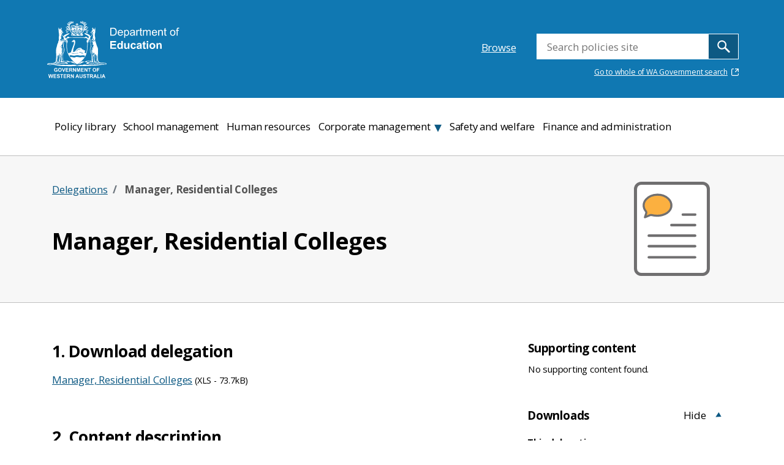

--- FILE ---
content_type: text/html;charset=UTF-8
request_url: https://www.education.wa.edu.au/web/policies/-/manager-residential-colleges?redirect=%2Fweb%2Fpolicies%2Fdelegations
body_size: 92238
content:
<!DOCTYPE html> <html class="ltr eds" dir="ltr" lang="en-AU"> <head> <title>Manager, Residential Colleges - Policies - Department of Education</title> <meta http-equiv="X-UA-Compatible" content="IE=edge"> <meta content="initial-scale=1.0, width=device-width" name="viewport" /> <meta content="text/html; charset=UTF-8" http-equiv="content-type" /> <meta content="This document outlines the powers, functions and duties delegated to the Manager, Residential Colleges." lang="en-AU" name="description" /><meta content="delegation,delegations" lang="en-AU" name="keywords" /> <script data-senna-track="permanent" src="/o/frontend-js-svg4everybody-web/index.js" type="text/javascript"></script> <script data-senna-track="permanent" src="/combo?browserId=chrome&minifierType=js&languageId=en_AU&t=1767788312421&/o/frontend-js-jquery-web/jquery/jquery.min.js&/o/frontend-js-jquery-web/jquery/init.js&/o/frontend-js-jquery-web/jquery/ajax.js&/o/frontend-js-jquery-web/jquery/bootstrap.bundle.min.js&/o/frontend-js-jquery-web/jquery/collapsible_search.js&/o/frontend-js-jquery-web/jquery/fm.js&/o/frontend-js-jquery-web/jquery/form.js&/o/frontend-js-jquery-web/jquery/popper.min.js&/o/frontend-js-jquery-web/jquery/side_navigation.js" type="text/javascript"></script> <link data-senna-track="temporary" href="https://www.education.wa.edu.au/web/policies/-/manager-residential-colleges" rel="canonical" /> <link data-senna-track="temporary" href="https://www.education.wa.edu.au/zh/web/policies/-/manager-residential-colleges" hreflang="zh-CN" rel="alternate" /> <link data-senna-track="temporary" href="https://www.education.wa.edu.au/web/policies/-/manager-residential-colleges" hreflang="en-AU" rel="alternate" /> <link data-senna-track="temporary" href="https://www.education.wa.edu.au/in/web/policies/-/manager-residential-colleges" hreflang="in-ID" rel="alternate" /> <link data-senna-track="temporary" href="https://www.education.wa.edu.au/vi/web/policies/-/manager-residential-colleges" hreflang="vi-VN" rel="alternate" /> <link data-senna-track="temporary" href="https://www.education.wa.edu.au/web/policies/-/manager-residential-colleges" hreflang="x-default" rel="alternate" /> <meta property="og:locale" content="en_AU"> <meta property="og:locale:alternate" content="en_AU"> <meta property="og:locale:alternate" content="zh_CN"> <meta property="og:locale:alternate" content="in_ID"> <meta property="og:locale:alternate" content="vi_VN"> <meta property="og:site_name" content="Policies"> <meta property="og:title" content="Manager, Residential Colleges - Policies - Department of Education"> <meta property="og:type" content="website"> <meta property="og:url" content="https://www.education.wa.edu.au/web/policies/-/manager-residential-colleges"> <link href="https://www.education.wa.edu.au/o/policy-theme/images/favicon.ico" rel="icon" /> <link class="lfr-css-file" data-senna-track="temporary" href="https://www.education.wa.edu.au/o/policy-theme/css/clay.css?browserId=chrome&amp;themeId=policy_WAR_policytheme&amp;minifierType=css&amp;languageId=en_AU&amp;t=1767788358000" id="liferayAUICSS" rel="stylesheet" type="text/css" /> <link data-senna-track="temporary" href="/o/frontend-css-web/main.css?browserId=chrome&amp;themeId=policy_WAR_policytheme&amp;minifierType=css&amp;languageId=en_AU&amp;t=1767788278928" id="liferayPortalCSS" rel="stylesheet" type="text/css" /> <link data-senna-track="temporary" href="/combo?browserId=chrome&amp;minifierType=&amp;themeId=policy_WAR_policytheme&amp;languageId=en_AU&amp;com_liferay_asset_publisher_web_portlet_AssetPublisherPortlet_INSTANCE_nKPzNsvjx9Yb:%2Fcss%2Fmain.css&amp;com_liferay_portal_search_web_search_bar_portlet_SearchBarPortlet_INSTANCE_templateSearch:%2Fcss%2Fmain.css&amp;com_liferay_product_navigation_product_menu_web_portlet_ProductMenuPortlet:%2Fcss%2Fmain.css&amp;com_liferay_product_navigation_user_personal_bar_web_portlet_ProductNavigationUserPersonalBarPortlet:%2Fcss%2Fmain.css&amp;com_liferay_site_navigation_menu_web_portlet_SiteNavigationMenuPortlet:%2Fcss%2Fmain.css&amp;t=1767788358000" id="ba0fca84" rel="stylesheet" type="text/css" /> <script data-senna-track="temporary" type="text/javascript">var Liferay=Liferay||{};
Liferay.Browser={acceptsGzip:function(){return!0},getMajorVersion:function(){return 131},getRevision:function(){return"537.36"},getVersion:function(){return"131.0"},isAir:function(){return!1},isChrome:function(){return!0},isEdge:function(){return!1},isFirefox:function(){return!1},isGecko:function(){return!0},isIe:function(){return!1},isIphone:function(){return!1},isLinux:function(){return!1},isMac:function(){return!0},isMobile:function(){return!1},isMozilla:function(){return!1},isOpera:function(){return!1},
isRtf:function(){return!0},isSafari:function(){return!0},isSun:function(){return!1},isWebKit:function(){return!0},isWindows:function(){return!1}};Liferay.Data=Liferay.Data||{};Liferay.Data.ICONS_INLINE_SVG=!0;Liferay.Data.NAV_SELECTOR="#navigation";Liferay.Data.NAV_SELECTOR_MOBILE="#navigationCollapse";Liferay.Data.isCustomizationView=function(){return!1};Liferay.Data.notices=[];
Liferay.PortletKeys={DOCUMENT_LIBRARY:"com_liferay_document_library_web_portlet_DLPortlet",DYNAMIC_DATA_MAPPING:"com_liferay_dynamic_data_mapping_web_portlet_DDMPortlet",ITEM_SELECTOR:"com_liferay_item_selector_web_portlet_ItemSelectorPortlet"};Liferay.PropsValues={JAVASCRIPT_SINGLE_PAGE_APPLICATION_TIMEOUT:0,NTLM_AUTH_ENABLED:!1,UPLOAD_SERVLET_REQUEST_IMPL_MAX_SIZE:314572800};
Liferay.ThemeDisplay={getLayoutId:function(){return"2"},getLayoutRelativeControlPanelURL:function(){return"/group/policies/~/control_panel/manage?p_p_id\x3dcom_liferay_asset_publisher_web_portlet_AssetPublisherPortlet_INSTANCE_nKPzNsvjx9Yb"},getLayoutRelativeURL:function(){return"/web/policies/read"},getLayoutURL:function(){return"https://www.education.wa.edu.au/web/policies/read"},getParentLayoutId:function(){return"0"},isControlPanel:function(){return!1},isPrivateLayout:function(){return"false"},
isVirtualLayout:function(){return!1},getBCP47LanguageId:function(){return"en-AU"},getCanonicalURL:function(){return"https://www.education.wa.edu.au/web/policies/-/manager-residential-colleges"},getCDNBaseURL:function(){return"https://www.education.wa.edu.au"},getCDNDynamicResourcesHost:function(){return""},getCDNHost:function(){return""},getCompanyGroupId:function(){return"20135"},getCompanyId:function(){return"20099"},getDefaultLanguageId:function(){return"en_AU"},getDoAsUserIdEncoded:function(){return""},
getLanguageId:function(){return"en_AU"},getParentGroupId:function(){return"5589702"},getPathContext:function(){return""},getPathImage:function(){return"/image"},getPathJavaScript:function(){return"/o/frontend-js-web"},getPathMain:function(){return"/c"},getPathThemeImages:function(){return"https://www.education.wa.edu.au/o/policy-theme/images"},getPathThemeRoot:function(){return"/o/policy-theme"},getPlid:function(){return"5777098"},getPortalURL:function(){return"https://www.education.wa.edu.au"},getRealUserId:function(){return"20103"},
getScopeGroupId:function(){return"5589702"},getScopeGroupIdOrLiveGroupId:function(){return"5589702"},getSessionId:function(){return""},getSiteAdminURL:function(){return"https://www.education.wa.edu.au/group/policies/~/control_panel/manage?p_p_lifecycle\x3d0\x26p_p_state\x3dmaximized\x26p_p_mode\x3dview"},getSiteGroupId:function(){return"5589702"},getURLControlPanel:function(){return"/group/control_panel?refererPlid\x3d5777098"},getURLHome:function(){return"https://www.education.wa.edu.au/"},getUserEmailAddress:function(){return""},
getUserId:function(){return"20103"},getUserName:function(){return""},isAddSessionIdToURL:function(){return!1},isImpersonated:function(){return!1},isSignedIn:function(){return!1},isStagedPortlet:function(){return!0},isStateExclusive:function(){return!1},isStateMaximized:function(){return!1},isStatePopUp:function(){return!1}};var themeDisplay=Liferay.ThemeDisplay;
Liferay.AUI={getAvailableLangPath:function(){return"available_languages.jsp?browserId\x3dchrome\x26themeId\x3dpolicy_WAR_policytheme\x26colorSchemeId\x3d01\x26minifierType\x3djs\x26languageId\x3den_AU\x26t\x3d1768643992054"},getCombine:function(){return!0},getComboPath:function(){return"/combo/?browserId\x3dchrome\x26minifierType\x3d\x26languageId\x3den_AU\x26t\x3d1767788369399\x26"},getDateFormat:function(){return"%d/%m/%Y"},getEditorCKEditorPath:function(){return"/o/frontend-editor-ckeditor-web"},
getFilter:function(){return"min"},getFilterConfig:function(){var a=null;this.getCombine()||(a={replaceStr:".js"+this.getStaticResourceURLParams(),searchExp:"\\.js$"});return a},getJavaScriptRootPath:function(){return"/o/frontend-js-web"},getLangPath:function(){return"aui_lang.jsp?browserId\x3dchrome\x26themeId\x3dpolicy_WAR_policytheme\x26colorSchemeId\x3d01\x26minifierType\x3djs\x26languageId\x3den_AU\x26t\x3d1767788369399"},getPortletRootPath:function(){return"/html/portlet"},getStaticResourceURLParams:function(){return"?browserId\x3dchrome\x26minifierType\x3d\x26languageId\x3den_AU\x26t\x3d1767788369399"}};
Liferay.authToken="9YbfZkqV";Liferay.currentURL="/web/policies/-/manager-residential-colleges?redirect\x3d%2Fweb%2Fpolicies%2Fdelegations";Liferay.currentURLEncoded="%2Fweb%2Fpolicies%2F-%2Fmanager-residential-colleges%3Fredirect%3D%252Fweb%252Fpolicies%252Fdelegations";</script> <script src="/o/js_loader_config?t=1767788312405" type="text/javascript"></script> <script data-senna-track="permanent" src="/combo?browserId=chrome&minifierType=js&languageId=en_AU&t=1767788369399&/o/frontend-js-aui-web/aui/aui/aui.js&/o/frontend-js-aui-web/liferay/modules.js&/o/frontend-js-aui-web/liferay/aui_sandbox.js&/o/frontend-js-aui-web/aui/attribute-base/attribute-base.js&/o/frontend-js-aui-web/aui/attribute-complex/attribute-complex.js&/o/frontend-js-aui-web/aui/attribute-core/attribute-core.js&/o/frontend-js-aui-web/aui/attribute-observable/attribute-observable.js&/o/frontend-js-aui-web/aui/attribute-extras/attribute-extras.js&/o/frontend-js-aui-web/aui/event-custom-base/event-custom-base.js&/o/frontend-js-aui-web/aui/event-custom-complex/event-custom-complex.js&/o/frontend-js-aui-web/aui/oop/oop.js&/o/frontend-js-aui-web/aui/aui-base-lang/aui-base-lang.js&/o/frontend-js-aui-web/liferay/dependency.js&/o/frontend-js-aui-web/liferay/util.js&/o/frontend-js-web/loader/config.js&/o/frontend-js-web/loader/loader.js&/o/frontend-js-web/liferay/dom_task_runner.js&/o/frontend-js-web/liferay/events.js&/o/frontend-js-web/liferay/lazy_load.js&/o/frontend-js-web/liferay/liferay.js&/o/frontend-js-web/liferay/global.bundle.js&/o/frontend-js-web/liferay/portlet.js&/o/frontend-js-web/liferay/workflow.js" type="text/javascript"></script> <script data-senna-track="temporary" src="/o/js_bundle_config?t=1767788376532" type="text/javascript"></script> <script data-senna-track="temporary" type="text/javascript"></script> <!-- Google Tag Manager --> <script>(function(a,b,d,c,e){a[c]=a[c]||[];a[c].push({"gtm.start":(new Date).getTime(),event:"gtm.js"});a=b.getElementsByTagName(d)[0];b=b.createElement(d);b.async=!0;b.src="https://www.googletagmanager.com/gtm.js?id\x3d"+e+("dataLayer"!=c?"\x26l\x3d"+c:"");a.parentNode.insertBefore(b,a)})(window,document,"script","dataLayer","GTM-TN6B45S");</script> <!-- End Google Tag Manager --> <link class="lfr-css-file" data-senna-track="temporary" href="https://www.education.wa.edu.au/o/policy-theme/css/main.css?browserId=chrome&amp;themeId=policy_WAR_policytheme&amp;minifierType=css&amp;languageId=en_AU&amp;t=1767788358000" id="liferayThemeCSS" rel="stylesheet" type="text/css" /> <style data-senna-track="temporary" type="text/css"></style> <style data-senna-track="temporary" type="text/css"></style> <link data-senna-track="permanent" href="https://www.education.wa.edu.au/combo?browserId=chrome&minifierType=css&languageId=en_AU&t=1767788285734&/o/webcms-control-panel-theme-contributor/css/webcms-environment-theme-contributor.css&/o/webcms-control-panel-theme-contributor/css/webcms-control-panel-theme-contributor/scroll-spy-navigation.css&/o/webcms-control-panel-theme-contributor/css/webcms-control-panel-theme-contributor/simulation.css&/o/webcms-environment-theme-contributor/css/webcms-environment-theme-contributor.css" rel="stylesheet" type = "text/css" /> <script data-senna-track="permanent" src="https://www.education.wa.edu.au/combo?browserId=chrome&minifierType=js&languageId=en_AU&t=1767788285734&/o/webcms-control-panel-theme-contributor/js/scrollspy.navigation.js" type = "text/javascript"></script> <script type="text/javascript">Liferay.on("ddmFieldBlur",function(a){window.Analytics&&Analytics.send("fieldBlurred","Form",{fieldName:a.fieldName,focusDuration:a.focusDuration,formId:a.formId,formPageTitle:a.formPageTitle,page:a.page,title:a.title})});Liferay.on("ddmFieldFocus",function(a){window.Analytics&&Analytics.send("fieldFocused","Form",{fieldName:a.fieldName,formId:a.formId,formPageTitle:a.formPageTitle,page:a.page,title:a.title})});
Liferay.on("ddmFormPageShow",function(a){window.Analytics&&Analytics.send("pageViewed","Form",{formId:a.formId,formPageTitle:a.formPageTitle,page:a.page,title:a.title})});Liferay.on("ddmFormSubmit",function(a){window.Analytics&&Analytics.send("formSubmitted","Form",{formId:a.formId,title:a.title})});Liferay.on("ddmFormView",function(a){window.Analytics&&Analytics.send("formViewed","Form",{formId:a.formId,title:a.title})});</script> <script data-senna-track="temporary" type="text/javascript">window.Analytics&&(window._com_liferay_document_library_analytics_isViewFileEntry=!1);</script> </head> <body class="chrome controls-visible yui3-skin-sam signed-out public-page site "> <nav aria-label="Quick Links" class="quick-access-nav" id="hspj_quickAccessNav"> <h1 class="hide-accessible">Navigation</h1> <ul> <li><a href="#main-content">Skip to Content</a></li> </ul> </nav> <div class="container-fluid policy-website" id="wrapper"> <header class="header" id="header"> <div class="header__container"> <div class="row" style="position: relative;"> <a class="header__logo" href="/web/Policies/home" title="Return to the Policies home page"> <?xml version="1.0" encoding="utf-8"?> <svg version="1.1" id="Layer_1" xmlns="http://www.w3.org/2000/svg" xmlns:xlink="http://www.w3.org/1999/xlink" x="0px" y="0px" viewBox="0 0 295.732 131.098" style="enable-background:new 0 0 295.732 131.098;" xml:space="preserve"> <style type="text/css">.st0{fill-rule:evenodd;clip-rule:evenodd;fill:#fff}.st1{fill:#fff}</style> <g> <path class="st0" d="M82.404,16.384v-0.353C83.372,15.365,83.119,17.094,82.404,16.384"/> <path class="st0" d="M73.065,30.126c0.083,0.552-0.376,0.56-0.884,0.53C72.174,30.126,72.702,29.76,73.065,30.126"/> <path class="st0" d="M62.669,30.833c-0.525-0.002-1.078,0.012-1.058-0.533C62.074,30.116,62.762,30.021,62.669,30.833"/> <path class="st0" d="M65.84,30.126c-0.022,0.315,0.218,0.376,0.179,0.707c-0.251,0.226-0.948-0.094-1.058-0.533 C65.38,30.373,65.344,29.986,65.84,30.126"/> <path class="st0" d="M69.718,30.657c-0.285,0.285-1.108,0.207-1.058-0.356C69.078,30.179,69.775,29.899,69.718,30.657"/> <path class="st0" d="M76.764,30.3c-0.015,0.45-0.253,0.685-0.702,0.708c-0.118-0.179-0.406-0.179-0.354-0.528 C75.919,30.275,76.327,30.28,76.764,30.3"/> <path class="st0" d="M75.887,32.593c0.638,0.121,0.651,0.874,0.703,1.587c-1.216-0.363-2.102,0.742-2.466-0.705 c0.565,0.159,0.553-0.273,0.707-0.53c0.53-0.01,0.681,0.374,1.056,0.53C76.401,33.322,75.656,33.033,75.887,32.593"/> <path class="st0" d="M67.601,32.945c0.41,0.179,0.573,0.609,0.533,1.235c-1.02-0.116-1.272-0.116-2.294,0 c-0.155-0.309-0.489-0.449-0.354-1.056C65.74,33.395,67.704,33.994,67.601,32.945"/> <path class="st0" d="M86.634,91.625c-4.809,1.886-8.313,5.077-14.453,5.637c2.495-1.975,5.36-3.571,7.757-5.637H86.634z"/> <path class="st0" d="M91.217,19.728c-0.811,0.4,0.523,1.074,0.353,1.94c-0.514,0.044-0.538-0.401-1.064-0.356 c-0.272-0.821,0.157-0.582,0.182-1.408c-1.138-0.268-2.043-0.776-1.938-2.289c-1.359,0.346-1.312,2.098-2.115,3.001 c1.432-0.912,3.672,0.386,4.23,1.933c1.761-0.046,2.118,0.833,3.697,0.177c-0.536,1.639-0.953,3.395-2.115,4.409 c-0.12,0.88,0.3,1.223,0.179,2.11c-0.363-0.044-0.353-0.469-0.528-0.7c-0.538,0.283,0.584,0.845,0,1.226 c-0.572-0.135-0.423-0.99-0.707-1.407c-0.492,0.508,0.435,1.085,0.179,1.938c-0.697-0.653-0.762-1.945-0.705-3.345 c-0.956,0.177,0.376,1.761-0.707,1.587c-0.121-0.713,0.172-1.009,0.174-1.587c-0.923-0.165-0.258,1.265-0.703,1.587 c-0.592-2.112-0.953-4.449-1.935-6.173c-0.96-0.019-1.558,0.329-1.413,1.41c-2.54,1.747-3.835,4.739-5.635,7.227 c1.675,0.432,2.891,2.96,1.235,4.23c-5.117,0.499-8.533-0.243-13.046,0.347c-2.255-0.002-4.822-0.579-7.575-0.347 c-2.432,0.197-4.292,0.374-4.583-1.589c-0.211-1.457,0.719-1.921,1.587-2.641c-1.744-2.542-3.119-5.456-5.465-7.401 c0.536-1.776-1.574-2.591-2.113-1.236c0.351,2.078-0.013,4.743-1.935,5.112c-0.211,1.144-0.395,2.306-1.235,2.818 c0.071-0.987,0.938-1.172,0.702-2.471c-0.998-0.29-0.575,0.833-1.056,1.066c-0.526-0.121,0.167-0.381,0-0.708 c-0.44-0.029-0.432,0.393-0.707,0.53c0.422-1.727-1.284-3.866-1.761-5.814c0.737-0.189,1.194,0.368,1.582,0 c0.391-0.02,0.079-0.751,0.179-1.059c0.285-0.25,0.914-0.145,1.061-0.533c0.455,0.152-0.342,0.776,0.175,1.059 c1.284-1.079,2.99-3.415,5.107-1.582c-0.708-1.226-1.707-2.167-2.113-3.7c-0.26,1.678-1.483,2.388-1.935,3.874 c-0.602-0.44,0.479-0.676,0.179-1.408c-0.444,0.805-1.047,0.353-1.059,1.582c-0.238-0.052-0.153-0.44-0.179-0.703 c-0.231,0.359-0.191,0.983-1.056,0.703c0.81-1.911-1.273-3.383-1.589-5.284c0.98-0.152,1,0.644,1.763,0.703 c0.53-0.523,0.754-1.354,1.061-2.112c2.715-0.993,3.453,1.302,4.048,2.992c0.41-0.354,0.066-1.459,0.182-2.11 c-0.403-0.309-0.639-0.772-1.061-1.061c-0.388-2.549-2.663-3.205-3.348-5.466c2.329-1.117,3.819,1.412,3.704,3.884 c0.157,0.312,0.39,0.545,0.705,0.703c0.403,0.057,0.196-0.508,0.525-0.526c-0.101-0.659-0.415-1.12-0.707-1.59 c0.519-2.984-1.548-3.378-2.112-5.286c1.015-0.081,1.845,0.12,2.294,0.705c0.825,1.091,0.164,3.228,1.23,3.881 c0.366-0.106-0.251-0.671-0.179-1.059c1.12-1.889-0.501-3.275-0.702-4.935c2.53-0.147,1.602,2.726,1.94,4.405 c1.57-1.28,0.579-3.768-0.179-5.109c2.009-0.756,1.795,2.527,1.763,3.874c1.768-0.617,0.317-2.717,0.882-4.227 c1.678,0.26,0.987,1.736,0.88,3.169c1.363-0.047,1.004-1.813,1.059-3.169c2.027-0.035,0.211,1.951,0.703,2.82 c1.152-0.317,0.594-2.348,2.113-2.292c0.452,0.857-0.538,1.187-0.703,1.936c0.236,0.585,1.344,0.304,1.228,1.235 C61.033,7.807,60.37,7.5,59.144,7.746c-10.15,2.073-5.235,17.98,0.179,22.024c0.835-2.559-1.449-4.837-2.29-6.866 c-1.027,0.118-1.407,0.111-2.118-0.356c0.159-1.277-0.153-2.076-0.703-2.645c-0.363-3.269,1.471-5.003,2.992-6.868 c1.936-0.371,2.761-1.004,4.76-1.058c1.57,0.845,3.938,0.882,5.116,2.113c0.715-0.457,1.154-1.191,1.233-2.292 c-0.423-0.401-0.648,0.39-1.412,0.179V9.51c0.737-0.152,0.833,0.342,1.412,0.349c0.121-0.889-0.486-1.039-0.531-1.757h3.348 c0.1,0.624-0.201,0.85-0.353,1.231c0.405,0.492,0.933-0.238,1.407,0.177c-0.223,0.717-0.086,1.786-0.347,2.468 c-0.737,0.148-0.833-0.347-1.408-0.356c-0.428,1.093,0.678,1.815,1.052,2.643c2.093-1.189,4.527-2.183,7.578-1.931 c2,0.464,3.178,1.754,4.76,2.64c0.641,2.668,1.036,5.023,0,7.575c-0.589,0.056-0.783,0.514-1.589,0.356 c-1.145,2.144-3.323,4.193-2.82,7.398c4.087-3.964,9.206-14.858,3.702-20.621c-1.631-1.709-4.451-1.776-7.047-2.815 c0.138-0.567,0.904-0.501,1.235-0.882c0.015-0.815-0.933-1.606-0.177-2.112c1.344,0.061,0.201,2.619,1.589,2.638 c0.96-0.487-1.022-2.79,0.875-2.815c0.395,0.961-0.034,2.742,0.884,3.171c1.38-0.471-0.57-2.388,0.351-3.527 c0.499-0.143,0.455,0.251,0.882,0.18c-0.18,1.629-0.734,3.343,0.526,4.227c0.427-1.386-0.216-3.857,1.941-3.525 c0.179,1.41-0.803,1.671-1.059,2.645c0.373,0.862,0.326,2.144,1.238,2.468c0-1.579-0.487-4.223,1.933-4.232 c-0.118,1.462-1.682,3.802-1.052,5.994c1.015-0.04,0.56-1.01,0.698-1.585c0.538-2.127,1.506-4.379,3.702-3.527 c-1.191,1.805-3.021,2.974-2.994,5.994c-0.553,0.098-0.636,0.656-0.708,1.231c0.105,0.251,0.282,0.428,0.535,0.531 c0.977-2.096,2.299-5.664,5.288-4.586c-1.653,1.579-3.871,2.601-4.055,5.642c-0.611,0.039-0.579,0.713-1.059,0.884v1.935 c1.022-1.356,2.159-4.522,4.756-2.641c0.277,0.546,0.528,1.122,0.882,1.582c0.474-0.115,0.934-0.769,1.408-0.349 c-0.595,1.322-0.585,4.056-2.112,3.874c-0.073,0.428,0.322,0.381,0.179,0.882C91.323,20.802,91.28,20.254,91.217,19.728 M82.757,17.436c-0.074,0.784,0.101,1.317,0.879,1.238C84.918,18.193,83.681,16.268,82.757,17.436 M68.66,8.451 c-0.425,1.444,2.188,1.444,1.766,0C69.61,8.388,69.407,8.233,68.66,8.451 M70.426,10.917c0.314,0.159,0.447,0.494,1.052,0.353 c0.089-0.398,0.349-0.899,0-1.233C70.801,10.002,70.467,10.318,70.426,10.917 M67.427,11.269h0.884v-0.875 C67.702,9.766,66.802,10.669,67.427,11.269 M69.011,11.269c0.659,0.069,1.041-0.137,1.058-0.7c-0.137-0.04-0.201-0.152-0.174-0.354 h-0.884C68.854,10.728,68.854,10.756,69.011,11.269 M69.011,12.504c1.154,0.233,1.329-0.988,0.179-0.882 C69.043,11.824,68.96,12.094,69.011,12.504 M58.97,13.74c0.444,1.246,2.403,0.513,1.587-0.88 C59.75,12.416,59.001,12.89,58.97,13.74 M61.259,13.74c0.543,0.565,1.79,0.447,1.763-0.531c-0.219-0.074-0.358-0.233-0.353-0.526 C61.748,12.59,61.101,12.758,61.259,13.74 M76.945,14.443C79.262,11.851,74.054,13.146,76.945,14.443 M79.76,14.091 c0.204-1.39-0.754-1.587-1.584-1.056C77.761,14.376,79.149,14.828,79.76,14.091 M67.959,13.917v0.703 c1.203-0.032,0.934,0.622,1.584,0.879c0.233-0.471,0.332-1.079,1.233-0.879c0.364-1.245-1.321-0.444-1.058-1.585h-0.707 C69.276,13.944,68.4,13.713,67.959,13.917 M63.374,13.917c0.519-0.336,1.159-0.02,0.705,0.526c0.447-0.024,0.68-0.256,0.707-0.703 c-0.142-0.04-0.207-0.152-0.177-0.354C64.046,13.406,63.263,13.214,63.374,13.917 M73.949,14.796 c0.304-0.01,0.447,0.135,0.525,0.351c0.83-0.094,1.317-0.921,0.88-1.761C74.235,13.199,73.762,13.666,73.949,14.796 M58.795,13.917 c-0.506-0.275-1.162-0.491-1.763-0.177c0.02,0.506-0.098,1.152,0.17,1.407C58.254,15.253,58.874,14.936,58.795,13.917 M80.112,14.091c-0.116,0.761,0.307,0.985,0.533,1.408c0.464,0.207,1.036-0.339,1.056,0c-0.086,0.675,0.046,1.128,0.349,1.41h1.059 c0.39-0.241,0.518-1.334,0.179-1.763c-0.624-0.319-1.1,0.243-1.408,0c0.071-0.604-0.073-0.987-0.179-1.407 C81.092,13.426,80.384,13.585,80.112,14.091 M65.137,14.796c0.275,0.273,1.027-0.3,1.23,0.351c0.204-0.202,0.204-0.617,0.179-1.056 C65.901,13.759,65.137,13.99,65.137,14.796 M72.359,15.499c0.445-0.688,0.604-0.105,0.179,0.353 c0.776,0.126,0.916-0.381,1.059-0.879c-0.132-0.454-0.567-0.612-1.238-0.53C72.221,14.565,71.971,15.427,72.359,15.499 M57.736,15.852c-1.091,1.157-2.209,5.338,0.179,5.993c0.288-1.23-0.472-2.316-0.179-3.52c0.813-3.321,6.389-2.822,8.809-1.236 C65.412,14.233,60.158,14.16,57.736,15.852 M72.359,17.088c2.462,0.125,6.718-2.997,8.286,0c0.636,1.211-0.28,3.373,1.235,4.048 C84.596,15.091,75.169,12.941,72.359,17.088 M55.619,16.555c1.019,0.611,2.014-0.388,1.413-1.408 C55.973,14.496,54.975,15.499,55.619,16.555 M48.395,16.909c-0.315-0.155-0.288-0.651-0.703-0.703 c-0.204,0.756-0.724,1.032-1.587,0.703c-0.032,1.973,2.4,2.412,3.702,1.238c-0.083-0.973-0.159-1.962-0.877-2.296 C48.844,16.305,48.679,16.663,48.395,16.909 M67.959,21.311c0.533-0.498,1.203,0.073,1.936-0.349 c0.037-0.329-0.199-0.386-0.177-0.703c-0.624-0.454-0.965,0.356-1.407,0c0.196-1.44-0.118-3.557-1.059-4.407h-0.353 C67.206,17.715,67.677,19.417,67.959,21.311 M68.66,16.909c0.214-0.492,0.103-1.123-0.702-1.058 C68.107,16.285,68.114,16.867,68.66,16.909 M70.069,16.909c0.739,0.093,0.698-0.594,0.88-1.058 C70.249,15.794,69.998,16.191,70.069,16.909 M70.426,21.136c0.602-1.687,1.142-3.431,1.587-5.284 C70.568,16.479,69.834,19.65,70.426,21.136 M90.505,16.909c-0.251-0.334-0.385-0.783-1.051-0.703 c-0.083,1.165-0.379,2.161,0.351,2.817h2.292c0.528-0.353,0.447-1.309,0.708-1.935c-0.433-0.449-0.379,0.368-1.058,0.177 c-0.189-0.408-0.115-1.066-0.358-1.413C90.662,15.766,91.114,16.867,90.505,16.909 M59.144,17.97 c2.847-0.236,4.107,1.005,7.401,0.354C65.079,16.611,60.526,15.44,59.144,17.97 M72.013,18.324c3.26,0.602,5.385-0.302,8.099-0.354 C78.49,15.066,74.255,17.643,72.013,18.324 M54.914,20.433h1.059c0.105-1.351-0.152-1.791,0.353-3.168 c-0.373-0.54-1.358-0.388-1.761,0c-0.197,0.842,0.432,0.855,0.528,1.408c-0.241,0.408-0.707,0.582-0.528,1.407 c0.349,0.042,0.712-0.786,1.054-0.177C55.675,20.374,54.632,19.743,54.914,20.433 M68.66,18.324 c0.292-0.025,1.122,0.567,1.058-0.177C69.618,17.775,68.578,17.923,68.66,18.324 M69.718,19.554 c0.081-0.552-0.376-0.565-0.884-0.531C68.645,19.736,69.374,19.896,69.718,19.554 M83.11,20.789 c0.717-0.101,1.189-0.454,1.238-1.235C83.577,18.501,82.012,19.969,83.11,20.789 M75.184,20.08 c-0.87,0.371-0.406,2.069-1.059,2.645c-0.541-0.165-0.712-0.7-1.587-0.528c-0.644,0.552-0.73,2.107,0.179,2.469 c0.258-1.479,4.605-1.69,4.404,0.349c1.02-0.079,0.963-1.413,0.7-2.29c-0.638-0.552-1.395,0.369-1.757,0 C76.319,21.74,76.38,20.114,75.184,20.08 M63.022,22.904h-1.589c-0.396,0.589-0.45,1.548,0.179,1.94 c0.953-1.058,3.986-1.845,4.933-0.354c0.533-0.553,0.46-1.935-0.179-2.292c-0.781-0.135-1.167,0.121-1.58,0.351 C64.845,19.549,61.757,20.2,63.022,22.904 M55.973,22.548c0.789,0.027,0.789-0.848,0.528-1.412 C55.113,20.615,54.852,22.548,55.973,22.548 M82.405,22.021c0.639-0.46,0.791,0.349,1.231,0c0.15-0.499-0.246-0.46-0.174-0.885 C82.674,21.001,82.335,21.305,82.405,22.021 M86.461,21.844h0.879C87.395,21.016,86.525,21.369,86.461,21.844 M68.66,21.667 c0.153,0.963,0.609,1.621,0.707,2.64c1.118-0.261,0.329-1.759,1.059-2.64C69.859,21.634,69.127,21.256,68.66,21.667 M80.819,23.251 c0.651-0.103,0.724-0.798,0.882-1.407c-0.44,0.025-0.546-0.277-0.882-0.356C80.549,21.812,80.549,22.931,80.819,23.251 M47.871,23.251c-0.312-0.15-0.518-0.427-0.884-0.526c-0.243,0.228-0.177,0.767-0.177,1.238h-1.059 c0.337,0.717,0.337,1.776,0.885,2.289c0.911-0.15,1.884-0.236,2.99-0.18c0.605-0.631,0.553-1.914,0.533-3.167 c-0.558-0.083-0.403,0.535-1.056,0.347c0.007-0.531,0.1-1.157-0.535-1.054C48.464,22.676,48.225,23.022,47.871,23.251 M57.736,22.548c-0.067,0.833,0.015,1.513,0.88,1.415c0.654-0.115,0.536-0.993,0.528-1.766 C58.407,22.048,58.313,22.541,57.736,22.548 M78.53,24.666c0.823,0.062,1.204-0.322,1.582-0.703 c0.047-0.987-0.486-1.395-1.233-1.592C78.701,23.076,78.623,23.873,78.53,24.666 M89.102,23.251 c0.105,1.007,0.093,2.139,0.353,3.001c1.528,0.13,4.933-0.204,3.878-2.645c-0.354,0.231-0.619,0.56-1.059,0.7 c0-0.464,0.066-0.998-0.175-1.23c-0.764-0.056-0.435,0.97-1.233,0.885c-0.322-0.501-0.241-1.408-0.882-1.592 C89.782,22.759,89.839,23.939,89.102,23.251 M70.426,24.137c0.412-0.008,0.518,0.3,1.052,0.17c0.116-0.396,0.349-1.061,0-1.403 C70.75,22.936,70.289,23.236,70.426,24.137 M67.601,24.307c1.579,0.445,1.484-1.424,0.179-1.23 C67.539,23.308,67.606,23.843,67.601,24.307 M59.498,24.307c-0.005,0.69,0.977,1.017,1.41,0.708 c-0.172-0.651-0.238-1.413-0.705-1.764C60.075,23.713,59.569,23.791,59.498,24.307 M63.374,24.843 c0.236,0.236,1.23,0.332,1.235-0.177C64.29,24.337,63.619,24.572,63.374,24.843 M61.433,26.778c-0.825-0.29-1.393-0.83-2.11-1.236 c-0.44,1.526,1.327,2.289,3.346,1.941c1.294-2.785,4.844,0.548,6.165-2.115c1.172,0.444,3.903,1.911,5.466,0.351 c0.415,0.059,0.665,0.278,1.23,0.177c1.058,2.975,4.809,1.336,4.938-1.407c-1.329,0.435-1.036,2.486-3.348,1.941 c-0.604-0.285-0.719-1.047-1.412-1.238c-1.756-0.132-2.812,1.02-4.23,0.703c-0.862-0.189-1.196-1.69-2.468-1.23 C67.589,27.38,63.477,24.472,61.433,26.778 M71.128,28.007c-0.781,0.204-3.026,0.482-3.527-0.177c-0.299-0.568,0.845-0.842,0-0.874 c-0.98,0.457-1.833-0.277-2.64-0.526c-0.508,0.762-1.471,0-1.587,1.052c0.938,0.229,0.902-0.511,1.763-0.349 c0.074,0.329,0.501,0.315,0.349,0.874c-0.263,0.658-1.41,0.83-2.112,0.536c-0.162-0.519-0.162-0.55,0-1.061 c-0.666,0.627-1.751,0.84-3.171,0.705c-0.138,1.248,1.208,1.037,1.759,1.056c1.336,0.059,3.579-0.288,5.465-0.347 c1.887-0.069,3.835-0.121,5.463-0.179c2.009-0.078,5.026,1.004,5.819-0.53c-1.515,0.159-2.125-0.58-3.001-1.054 c0.162,0.513,0.162,0.538,0,1.054c-0.644,0.278-1.843,0.258-2.112-0.358c0-0.46-0.106-1.032,0.353-1.052 c0.934-0.231,0.894,0.513,1.759,0.356c-0.767-1.803-2.71-0.047-4.051-0.177c-1.317-0.137-2.478-1.805-3.346-0.179 C69.321,27.646,70.991,25.803,71.128,28.007 M70.426,29.949c-0.413,0.005-0.519-0.304-1.059-0.179 c-0.013-0.103-0.025-0.202-0.177-0.17c-2.579,1.251-8.187-1.177-9.341,1.233c2.474,0.805,6.224,0.543,8.811,0.175 c2.935,0.326,7.377,0.702,10.049-0.351C78.156,28.81,72,29.738,70.426,29.949 M64.609,32.067c-0.123,2.635,2.786,3.427,4.758,2.464 c-0.516-0.955-0.901-2.036-1.766-2.643C66.228,32.298,65.479,31.462,64.609,32.067 M77.82,34.705 c-0.111-1.235-0.843-1.849-1.407-2.638c-1.331,0.096-2.356-0.12-3.523-0.179C72.958,34.643,75.656,34.933,77.82,34.705 M57.56,33.123c0.209,0.086,0.4,0.187,0.533,0.353c0.506-0.531,2.058-0.577,1.756,0.703c-0.771-0.909-1.054-0.079-2.113,0 c0.45,0.961,1.864,0.644,2.995,0.703c-0.206-1.137-0.735-1.967-1.233-2.815C58.488,32.054,57.842,32.403,57.56,33.123 M63.022,34.179c-0.047-1.007-0.415-1.703-1.231-1.938C61.981,33.109,62.369,33.779,63.022,34.179 M79.939,34.531 c-0.125-1.113-0.487-1.977-1.408-2.29C78.689,33.312,79.018,34.221,79.939,34.531"/> <path class="st0" d="M106.547,21.489c1.228-0.941,1.26-3.08,2.817-3.7c1.655,1.682,0.363,4.292,0.179,6.519 c-0.073,0.906,0.071,1.852,0,2.827c-0.169,2.346-1.192,4.281-1.061,6.694c0.15,2.619,1.277,5.215,1.061,7.924 c-0.094,1.137-0.469,2.129-0.351,3.174c0.187,1.722,1.316,3.97,1.94,6.168c0.597,2.137,1.314,4.397,1.936,6.166 c0.848,2.424,2.538,4.441,2.643,8.106c0.113,4.08-0.342,8.924-0.354,13.744c-0.007,3.959-0.17,10.707,1.589,12.866 c3.21,3.94,12.127,1.378,16.738,3.345c0.288,0.767,0.762,1.349,0.88,2.292c-4.625,1.558-9.686,1.307-14.625,1.761 c-2.339,0.223-4.658,0.845-7.05,1.064c-3.906,0.341-7.926,0.039-11.978,0.347c-5.954,0.447-13.539,1.022-19.739,0.705 c-1.68-0.086-3.38,0.278-4.93,0.175c-2.935-0.191-5.512-0.86-8.283-0.523c-5.568,0.665-12.677,0.965-18.683,0.7 c-4.282-0.189-8.55-0.035-12.508-0.353c-2.484-0.196-4.578-0.486-7.58-0.705c-4.368-0.309-9.083-2.139-14.271-1.764 c-3.535,0.258-8.005,0.712-11.101-0.88c0.526-3.618,6.639-2.655,10.572-2.995c3.832-0.332,6.809-1.091,8.462-3.169 c1.147-6.885,1.27-14.149,0.698-20.44c-0.466-5.17,0.513-9.406,1.768-13.041c0.541-1.579,0.626-3.309,1.054-4.583 c0.452-1.332,1.391-2.42,1.759-3.7c0.229-0.762,0.12-1.704,0.359-2.462c0.28-0.928,1.069-1.7,1.231-2.648 c0.28-1.665-0.368-3.974-0.179-6.165c0.165-1.924,0.781-3.714,0.702-5.289c-0.12-2.545-0.872-5.2-1.054-7.576 c-0.059-0.784,0.113-1.601,0-2.29c-0.292-1.806-1.842-3.628-0.349-5.812c1.97,0.253,2.464,1.994,3.174,3.52 c1.65-0.575,1.533-2.921,2.813-3.876c1.671,1.061,0.941,4.309-0.347,5.289c0.666,0.563,1.946,0.513,2.464,1.235 c0.433,0.305,0.413,1.058,0.175,1.582c0.877,0.966,2.692,1.449,1.938,3.525c-0.656,0.638-1.882,0.703-2.818,1.056 c0.024,3.156,1.928,4.417,3.35,6.171c1.221-2.543,4.35-3.589,7.399-4.935c1.96-0.865,4.389-2.331,6.165-1.236 c-0.778,1.501-2.908,2.422-4.933,3.7c-2.468,1.564-6.038,2.776-4.23,6.515c2.493,0.523,3.618-1.752,4.942-2.99 c1.552-0.354,3.169,0.336,4.045,1.587c11.486,0,22.002,0.015,33.306,0c0.599-0.632,1.331-1.138,2.118-1.587 c2.171,0.172,3.812,0.718,4.579,2.643c0.781-0.135,1.058,0.236,1.763,0.177c3.184-5.505-7.021-6.827-9.165-9.69 c0.914-1.865,3.955-0.467,5.994,0.353c3.375,1.348,6.47,2.685,7.576,5.816c1.849-1.51,3.83-3.793,3.878-6.524 c-1.02-1.032-3.007-0.41-3.528-1.582c-0.781-1.8,3.178-1.779,2.115-4.411c0.646-0.353,1.398-0.602,1.941-1.056 c-0.55-1.796-1.326-4.836,0.353-5.986C105.277,18.178,105.191,20.555,106.547,21.489 M104.437,19.201 c-0.067-0.526-0.106-1.076-0.533-1.231C103.864,18.593,104.022,19.022,104.437,19.201 M29.011,21.311 c0.715,0.013,0.32-1.091,1.058-1.052c0.444,0.617,0.312,1.803,1.235,1.938c-0.39-1.488-0.668-3.088-2.115-3.522 C28.974,19.341,28.564,20.548,29.011,21.311 M33.418,21.845c0.599-0.869,1.152-1.79,1.408-2.997 c-0.04-0.135-0.145-0.206-0.347-0.174C34.293,19.897,33.445,20.462,33.418,21.845 M107.073,22.196h0.882 c0-0.462-0.096-1.036,0.353-1.059c0.766-0.251,0.81,0.602,1.235,0.174c0.118-1.032,0.226-1.791-0.179-2.636 C107.731,18.975,108.033,21.223,107.073,22.196 M105.311,21.489c0.206-0.218-0.228-1.284-0.705-1.408 C104.626,20.771,104.734,21.363,105.311,21.489 M104.437,22.547c0.079-0.552-0.226-0.715-0.533-0.88 C103.869,22.172,103.884,22.631,104.437,22.547 M109.015,24.665c-0.111-0.368,0.283-1.226-0.356-1.058 C108.257,24.004,108.785,24.384,109.015,24.665 M29.893,25.191c0.204-0.121,0.774-1.246,0-1.228 C29.893,24.272,29.421,24.987,29.893,25.191 M102.666,26.956c-0.105-0.317,0.523-0.73,0-0.884c-0.413,0.7-1.707,0.531-1.933,1.41 c0.334,0.368,1.351,0.052,1.051,1.063c-0.305,0.094-1.029-0.218-1.051,0.174c1.111,0.164,2.076,1.167,3.171,0.347 c-0.047-0.715-0.56-0.966-0.353-1.931c0.772-0.41,1.623-0.729,2.643-0.882c0.445-0.432-0.371-0.376-0.18-1.061 c0.341-0.039,0.395,0.197,0.712,0.175C105.174,23.245,104.943,27.554,102.666,26.956 M33.244,26.072 c-0.597,0.067-0.32-0.742-0.885-0.705C32.087,26.069,32.958,26.514,33.244,26.072 M36.943,27.308 c-0.563-0.083-0.624-0.675-1.233-0.705c0.051,1.122,0.359,1.99,1.233,2.292c0.228-0.713,0.894-0.993,1.058-1.761 c-0.243-0.304-0.756-1.231-1.233-0.705C36.916,26.537,37.319,27.249,36.943,27.308 M103.725,29.948 c0.521,5.153-5.05,6.424-5.289,10.568c-0.084,1.579,0.54,3.112,0.71,4.944c0.988-0.123,1.803-0.43,2.638-0.707 c0.293-0.713,0.31-1.69,0.712-2.292c0.433,0.024,0.848,0.025,1.056-0.174c1.101-3.449,0.732-7.634,1.582-10.221 c-0.477,0-0.823,0.74-1.059,0c0.332-0.955,2.27-3.213,0.531-3.522C104.795,29.489,104.022,29.481,103.725,29.948 M35.533,29.6 h1.056c-0.108-0.481-0.484-0.695-1.056-0.705V29.6z M32.013,30.127c0.344-0.241,1.255,0.086,1.058-0.705 c-0.639,0.339-0.653-0.073-1.238-0.177C31.76,29.673,32.155,29.634,32.013,30.127 M35.358,38.054 c-0.373-0.685-0.531-1.582-1.412-1.761c0.098,1.906,1.184,2.813,1.412,4.579c-1.37-0.398-0.552,2.678-2.648,2.118 c-0.943,3.781,4.586,2.565,6.878,3.704c0.052,0.4-0.511,0.191-0.531,0.525c2.457-0.086,5.88,0.484,7.931,0.705 c-0.808-0.685,0.857-1.007,0.353-1.408c-0.727-0.142-0.906,0.266-1.589,0.179c0.04-0.573-0.309-0.747-0.17-1.415 c-2.915,1.558-7.612,0.101-10.754-1.056c0.108-0.368-0.213-1.16,0.179-1.233c0.386,0.901,1.198,1.386,2.466,1.41 c0.255-0.332,0.012-1.167,0.354-1.41c0.972,0.552,1.42,1.631,2.466,2.112c1.51-7.212-3.512-9.403-5.112-14.094 C35.01,33.567,35.687,35.593,35.358,38.054 M96.325,39.643c1.145-1.395,0.29-4.54-1.059-4.405 C96.497,35.961,96.655,38.366,96.325,39.643 M43.287,41.577c-1.27-1.626-0.508-5.129,0.175-6.161 C41.72,36.463,41.684,40.346,43.287,41.577 M87.517,40.516c-4.798-0.617-11.462-0.347-17.976-0.347c-5.844,0-12.007-0.589-16.566,0 c-1.646,0.216-3.178,1.322-4.756,0.347c-0.671,1.154-0.224,3.426-0.349,5.119c0.442,0.145,0.816,0.354,1.061,0.705 c-0.008,1.418-0.206,2.037,0,3.346c-0.594,0.172-0.864,0.665-1.238,1.052c-0.651,8.376-0.455,17.939,2.994,23.267 c1.498-1.088,3.223-1.948,5.466-2.297c0.921-3.991,2.631-7.662,3.874-11.447c1.233-3.76,3.415-7.406,2.995-11.634 c-2.007,0.103-4.174,0.138-5.819,0.179c1.577-0.882,2.663-3.237,4.23-4.053c2.112-1.105,3.699,0.656,4.053,2.289 c1.506,6.838-6.21,17.104-4.053,24.139c4.358-0.661,5.365-4.874,8.285-7.048c0.885-0.654,1.899-1.191,3.173-1.582 c0.391-0.256,0.513-0.783,1.059-0.882c0.641,0.003,0.374,0.919,1.235,0.705c0.853,0.032,0.616-1.029,1.405-1.058 c0.83,0.626,0.83,1.263,2.12,0.705c0.4,0.422,0.565,1.076,0.698,1.764c1.287-0.395,1.258,1.081,1.94,1.757 c2.623-0.455,3.338,2.228,5.993,2.117c0.901,2.043-1.471,2.27-1.059,4.402c1.083,0.626,2.216,1.198,3.174,1.945 c2.253-6.354,2.449-15.399,2.643-23.267c-1.363-0.875-1.854-3.461-1.233-5.279c0.43,0.017,0.848,0.024,1.056-0.18 C92.671,41.616,90.457,39.352,87.517,40.516 M104.437,44.401c-2.274,1.327-7.006,2.176-9.696,1.41 c0.216,0.067,0.359,0.226,0.354,0.53c-0.125,0.347-0.988-0.042-1.059,0.354c0.44-0.03,0.855-0.034,0.879,0.347 c-0.11,0.519-1.135,0.713-0.702,1.235c4.191-1.128,9.916,0.062,13.921-1.058c0.216-0.902,0.661-2.505,0.174-3.523 c0.339,2.746-2.727,3.028-5.109,2.466c3.446,0.091,3.157-4.25,1.585-5.993C104.667,41.577,104.68,43.122,104.437,44.401 M44.874,41.935c0.467,0.713,1.936-0.182,1.936-1.063C46.11,41.167,45.208,41.265,44.874,41.935 M92.978,41.577 c0.302,0.025,1.445,0.577,1.413-0.172c-0.336-0.315-0.717-0.584-1.413-0.533V41.577z M97.203,43.343h0.885 c-0.027-0.683,0.137-1.55-0.353-1.766C97.608,42.215,97.062,42.434,97.203,43.343 M41.172,44.223 c0.659,0.071,1.034-0.142,1.061-0.707c-0.56-0.206-0.379-1.149-1.061-1.23V44.223z M45.58,42.991c0,0.818,0.211,1.43,1.056,1.41 c0.148-0.44,0.344-1.371,0-1.766C45.975,42.447,46.129,43.075,45.58,42.991 M93.159,44.753c0.324-0.617,0.697-1.181,0.7-2.118 h-1.052C92.99,43.272,92.405,44.681,93.159,44.753 M95.798,45.46c0.921,0.32,1.523,0.366,2.468,0 C98.483,43.556,95.417,43.368,95.798,45.46 M41.699,45.46c0.533-0.061,1.371,0.196,1.41-0.358c-0.135-0.04-0.202-0.145-0.175-0.349 C42.251,44.714,41.831,44.94,41.699,45.46 M61.963,46.516v-0.705h-0.877C60.959,46.463,61.362,46.586,61.963,46.516 M31.659,47.219 c2.031-0.197,4.881,0.422,6.342-0.351c-2.086-0.956-4.524,0.779-6.342-0.707V47.219z M37.647,64.665 c1.388,5.19-1.004,9.782-1.408,15.149c-0.307,4.045,0.223,7.925,0.179,11.103c1.386,0.199,3.587-0.415,4.402,0.347 c-0.476,0.412-2.766-0.062-2.648,0.359c3.606,0.126,6.679,0.681,10.224,0.353c-0.934-1.427-3.613-1.518-5.816-1.761 c-1.486-0.167-3.058-0.137-4.409-0.351c-1.332-2.469-0.1-6.327,0.179-10.051c0.162-2.085-0.067-4.456,0.359-6.165 c0.395-1.612,1.437-2.899,1.756-4.228c0.722-3.019,0.216-7.079-0.877-9.16c-0.592-0.336-0.58,0.796-0.879,0.174 c0.081-1.427,0.184-3.026,0.347-4.407c0.339-2.825,1.67-6.173,0-7.752c-1.338,2.697-0.799,6.573-3.878,7.752 c-0.398,1.778,2.213,2.474,0.531,3.881c-1.417,0.007-2.884-1.619-4.051-0.707C34.902,59.364,36.879,61.791,37.647,64.665 M40.819,48.276c-0.01,3.392-0.567,7.613-0.707,11.449c1.29,2.594,2.016,4.822,1.764,7.583c-0.295,3.262-2.52,6.155-2.82,9.165 c-0.437,4.382-0.219,8.185-0.528,12.508c2.257,0.624,4.524,0.958,6.873,1.235c1.265,0.15,2.638-0.175,3.874,0 c1.364,0.192,2.567,1.201,3.876,1.408c2.653,0.415,5.161-0.508,7.757,0.353c1.311,2.034,3.932,2.758,5.284,4.761 c-4.114-1.295-7.899-2.911-11.803-4.409c-0.707-0.044-1.074,0.759-1.94,0.884c-0.455,0.059-1.093-0.312-1.587-0.356 c-4.407-0.388-11.145-0.121-16.037-0.528c3.943,2.648,13.382-1.073,14.8,3.876c-1.218,0.853-2.96,0.103-4.753,0 c-3.964-0.226-8.286-0.406-11.279,0c-4.718-1.162-9.228,0.607-13.923,1.058c-4.955,0.484-9.922,0.155-14.448,0 c1.16,1.619,4.272,1.243,6.696,1.056c2.014-0.157,4.212-0.7,5.989-0.177c0.567,0.157,0.369-0.457,0.71-0.528 c1.312,1.085,3.726,0.017,5.638,0.18c0.492,0.039,0.899,0.454,1.405,0.525c1.719,0.234,3.544-0.118,5.288,0 c1.437,0.094,2.825,0.528,4.228,0.531c3.856,0.008,7.6-0.391,10.751,0.525c0.4-0.071-0.089-1.037,0.707-0.703 c1.312-0.02,2.135,0.449,3.346,0.531c1.182-1.005,3.142-0.164,4.932-0.18c3.319-0.027,7.821-0.821,10.756-0.351 c1.046,0.167,2.076,0.993,3.341,1.236c1.803,0.332,3.894-0.506,5.821-0.533c0.518-0.003,0.744,0.246,1.231,0.175 c1.28-0.164,2.508-0.739,3.876-0.7c0.13,0.545-0.484,0.337-0.354,0.877c1.742,0.007,3.281-1.103,5.111-1.408 c2.336-0.388,4.842,0.599,7.403,0.703c1.931,0.083,4.564-0.516,6.168-0.703c2.164-0.251,4.08,0.391,5.809,0 c1.779,1.029,3.542-0.415,5.468-0.349c0.692-0.11,0.206,0.966,1.054,0.702c1.359-0.228,2.746-0.432,4.056-0.702 c1.278,0.951,3.643,0.329,5.286-0.175c2.068,0.779,4.777,0.059,7.227,0c2.304-0.066,4.787,0.513,6.34-0.708 c-4.309-0.042-8.244,0.13-12.511,0c-3.876-0.121-7.671-1.572-11.452-1.408c-1.429,0.059-2.987,0.299-4.579,0.353 c-4.336,0.16-7.462,0.391-11.282,0.884c-1.37-0.759-3.011,0.427-3.876-0.884c1.719-4.593,10.445-1.263,14.8-3.348 c-0.892-0.788-3.301-0.466-4.932-0.353c-4.129,0.282-9.492,1.467-12.862,0.18c0.395-0.595,1.145-1.277,1.938-1.592 c3.427-1.354,8.332-0.415,12.161-1.408c1.191-1.397,0.671-2.184,0.526-4.058c-0.273-3.555-0.148-7.855-1.058-10.746 c-0.43-1.358-1.235-2.382-1.587-3.525c-0.938-3.066-1.336-6.18-0.174-9.513c0.43-1.233,1.326-1.786,1.41-3.173 c0.066-1.157-0.599-2.481-0.707-3.7c-0.186-2.147,0.189-4.333-0.703-6.168c-1.692-0.815-3.918,0.27-5.286,0.882 c-0.778,14.235-0.928,24.821-7.757,34.362c-1.933,2.712-4.26,4.901-7.045,7.575c-1.429,1.376-6.48,5.981-8.637,5.993 c-2.053,0.012-6.478-4.225-8.103-5.814c-9.919-9.69-17.553-21.967-15.154-41.938C44.843,49.066,43.58,47.924,40.819,48.276 M99.674,48.627c-0.039,4.444,0.891,7.92,1.763,11.457c-0.369-0.31-0.519-0.4-1.058-0.175c-1.297,2.468-2.108,5.503-1.41,8.98 c0.331,1.631,1.452,3.255,1.941,5.117c0.779,2.98,0.945,7.804,1.228,10.923c0.126,1.267,0.567,2.71,0.358,3.7 c-0.685,3.179-8.937,1.334-11.105,2.995c-0.224,1.444,1.486,0.744,2.29,0.705c1.402-0.067,2.96-0.121,3.873-0.353 c0.988-1.133,3.81-0.427,5.289-1.059c0.993-4.456-0.579-10.179-0.526-14.272c0.342,0.071,0.014,0.806,0.707,0.533 c-2.495-6.048-2.356-14.18,2.11-17.976c-0.073-1.783,0.987-2.424,0.88-4.233c-0.604-0.439-0.874,0.692-1.756,0.53 c-1.01-0.987,0.013-3.468,0.179-4.933C103.299,49.305,102.398,47.846,99.674,48.627 M104.606,84.224 c0.277,3.016,0.339,6.822,0.358,9.165c-2.5,1.253-7.281,0.24-10.223,1.058c-0.066,0.771,0.466,0.938,0.525,1.584 c3.385-0.774,8.091-0.509,11.461-1.408c0.098-1.729-0.266-3.908,0.347-5.112c0.159,1.972,0.95,4.451,0,6.001 c1.179,0.226,1.467-0.423,2.118-0.717c-0.263-0.794-0.487-2.559-0.71-2.817c0.138,1.678-0.548,2.274-0.705,0.353 c-0.204-2.582-0.327-3.338-0.703-5.642c-0.189-1.184-0.164-2.479-0.347-3.695c-0.43-2.736-2.442-3.91-1.592-6.347 c0.951-0.184,0.907,0.622,1.413,0.88c0.231-1.118,0.816-1.881,1.408-2.645c-0.724-0.914-0.408-2.882-2.289-2.645 c-0.548,0.678,0.523,0.912,0.347,1.769c-0.558,0.145-0.545-0.282-0.88-0.356c0.111,0.626,1.079,1.771,0.177,2.292 c-1.704-2.351-2.888-5.215-2.815-9.342c0.329-0.079,1.059,0.24,0.88-0.349c0.251-2.454,1.111-4.292,2.638-5.463 c-0.015-0.214-0.052-0.418-0.347-0.353C98.64,65.721,103.778,75.038,104.606,84.224 M35.71,69.95 c0.204,0.359,0.459-0.514,0.707,0.175c-0.148,2.793-1.543,4.331-1.238,7.578c-2.436,3.673-2.844,9.373-3.166,15.154 c0.159,0.599,0.877,1.494,0.172,1.936c-1.09-0.442-0.125-2.935-0.708-3.876c-0.317,0.324-0.025,1.263-0.526,1.412 c-0.245-1.186,0.43-2.383,0-3.178c-0.025,2.145-1.678,5.036-0.353,6.359c4.033-0.998,9.239-0.236,13.923-0.364 c-1.152-1.901-4.67-0.774-7.226-1.061c-1.817-0.202-3.066-1.083-4.051-1.228c-0.793-1.095,0.98-1.768,1.235-2.641 c0.192-0.692-0.067-1.69,0-2.464c0.236-2.977,0.725-6.725,1.054-9.874c0.287-2.734,1.481-5.536,1.763-8.283 c0.39-3.768-1.015-7.173-3.527-8.985C35.928,62.179,37.06,66.494,35.71,69.95 M77.471,64.311c0.216-0.304,1.086-0.845,0.349-1.061 C77.53,63.478,76.748,64.106,77.471,64.311 M73.241,64.487c-3.397,0.573-5.038,4.217-7.401,5.994c2-0.629,2.697-3.35,4.935-3.173 c-0.273-1.096,0.487-1.157,1.407-1.058c-0.051-0.408-0.374-0.761,0.177-0.884c0.771-0.123,0.784,0.509,1.408,0.533 c-0.073-1.044,0.813-0.948,1.587-0.708c-0.24-0.884,0.708-0.585,1.059-0.88c-0.157,0.565,0.275,0.545,0.531,0.703 c0.034-0.567-0.315-0.742-0.18-1.403C75.538,64.166,74.597,64.257,73.241,64.487 M77.998,66.425 c0.649,0.169,0.702-0.864,0.179-0.882C78.075,65.909,77.674,66.113,77.998,66.425 M76.765,66.777V65.9h-0.523 C76.402,66.204,76.235,66.845,76.765,66.777 M75.184,67.308c0.199-0.521,0.1-0.656-0.353-0.884 C74.55,66.691,74.57,67.428,75.184,67.308 M83.99,68.363c-0.02-0.297,0.573-1.118-0.174-1.054 C83.914,67.619,83.602,68.342,83.99,68.363 M70.426,70.125c-0.177-0.413-0.059-1.118-0.708-1.059 C69.73,69.643,69.946,70.019,70.426,70.125 M76.414,70.828c-0.916,0.204-2.063,1.823-3.523,0.88 c1.167,1.292,3.453-0.101,4.93,0.353c0.073-1.275,2.852,0.148,2.999-1.056C79.202,71.048,77.716,70.548,76.414,70.828 M79.939,72.414c0.322,0.442,0.599,0.934,1.059,1.236c0.447-0.024,0.676-0.255,0.703-0.705 C81.566,72.351,80.563,71.969,79.939,72.414 M64.609,74.006c-2.464,0.196-4.728-0.931-7.576-0.708 c4.524,2.879,10.835-0.113,15.858,0.531C70.222,72.12,67.498,73.772,64.609,74.006 M86.986,73.473 c-0.614-0.03-1.535-0.683-2.11-0.175C85.451,73.375,86.395,73.998,86.986,73.473 M77.121,74.534 c2.014,1.025,5.773-0.341,7.575-1.236C82.074,73.615,80.091,74.561,77.121,74.534 M31.303,76.118 c0.499-0.152,0.805-0.493,0.882-1.059c-1.383,0.329-1.036-1.076-2.466-0.705C30.047,75.145,30.667,75.637,31.303,76.118 M112.715,91.977c2.378,5.046,9.914,4.777,16.738,4.937c1.444,0.027,3.2,0.11,4.053-0.884c-5.529-0.88-13.292,0.412-16.561-1.945 c-3.648-2.613-2.705-8.374-3.173-13.387c-0.071-0.759-0.096-2.123-1.058-2.64c0.752,2.248,0.477,5.367,0.707,8.278 c0.127,1.705,0.803,3.242,0.351,4.4c-1.417-4.981-0.251-12.545-3.528-15.679C112.272,79.494,111.788,86.438,112.715,91.977 M109.364,75.767c-0.717,0.418-1.543,1.095-1.587,2.112c-0.135,3.54,1,10.155,1.415,13.387c0.783,0.337,1.837,0.403,2.994,0.359 c-1.3-4.874-0.106-12.228-2.643-15.858H109.364z M31.833,76.646c-0.128,0.838,0.518,1.589,0.526,2.645 c0.012,0.966-0.874,2.039-0.174,2.994c-0.339-2.528,2.349-3.994,1.059-5.81C32.733,76.485,32.087,76.376,31.833,76.646 M30.951,79.643c0.806-0.842-0.022-2.375-0.53-2.997h-0.528c-2.64,3.584-1.614,10.837-3.169,15.512 c0.823,0.454,2.068,0.003,2.817-0.18C30.166,88.277,32.044,83.331,30.951,79.643 M26.019,88.105c0-3.997,1.219-7.315,1.058-10.926 c-2.289,3.896-0.568,11.493-2.645,15.504c-2.564,4.94-11.15,2.613-17.091,4.232c5.878,0.368,11.177-0.054,16.207-1.056 c3.808-2.624,3.436-10.852,4.407-15.863c0.137-0.7,0.659-1.93,0.174-1.936C26.906,80.882,27.08,85.104,26.019,88.105 M78.176,78.587c-2.25,0.353-4.078-0.435-6.875-0.708c-3.216-0.312-6.315,1.192-9.165,1.061c-3.203-0.153-6.296-2.086-9.162-0.18 c0.263,1.682,1.432,2.452,2.118,3.7c3.001-1.506,5.711,0.86,9.163,0.356c1.162-0.175,2.373-0.919,3.702-1.059 c3.329-0.353,6.74,1.086,9.686,0.703c3.247-0.418,5.571-1.408,7.583,0.356c0.749-1.068,1.79-1.85,1.933-3.525 C84.329,77.374,80.88,78.164,78.176,78.587 M108.482,91.265c-0.509-4.557-0.798-8.438-1.582-12.854 c-0.04-0.142-0.148-0.207-0.353-0.177C107.337,82.432,107.337,87.432,108.482,91.265 M109.716,94.085 c1.332,0.091,2.489,0.337,3.883,0.361c0.005-0.892-0.611-1.155-0.884-1.764h-3.351C109.219,93.418,109.711,93.515,109.716,94.085 M25.489,94.794c1.356,0.008,2.41-0.293,3.699-0.347v-1.233C27.486,93.264,25.744,93.284,25.489,94.794 M46.456,95.858 c-0.609,0.125-1.326-0.543-1.761,0C45.341,95.917,46.1,96.499,46.456,95.858"/> <path class="st1" d="M23.316,111.003v-1.373h3.545v3.245c-0.344,0.334-0.843,0.627-1.498,0.88 c-0.653,0.251-1.317,0.381-1.985,0.381c-0.853,0-1.594-0.18-2.228-0.536c-0.632-0.358-1.11-0.869-1.427-1.533 c-0.319-0.665-0.477-1.39-0.477-2.169c0-0.848,0.175-1.602,0.533-2.262c0.354-0.659,0.875-1.164,1.56-1.516 c0.523-0.27,1.172-0.406,1.948-0.406c1.012,0,1.801,0.214,2.37,0.638c0.568,0.423,0.934,1.01,1.098,1.757l-1.634,0.305 c-0.115-0.4-0.331-0.715-0.644-0.948c-0.319-0.229-0.713-0.346-1.189-0.346c-0.717,0-1.287,0.229-1.712,0.683 c-0.425,0.455-0.638,1.13-0.638,2.026c0,0.968,0.214,1.695,0.646,2.176c0.43,0.484,0.992,0.725,1.688,0.725 c0.344,0,0.688-0.069,1.036-0.201c0.346-0.138,0.643-0.302,0.891-0.494v-1.032H23.316z"/> <path class="st1" d="M28.042,109.974c0-0.828,0.125-1.525,0.373-2.086c0.186-0.415,0.439-0.788,0.757-1.117 c0.32-0.329,0.671-0.575,1.054-0.732c0.506-0.214,1.091-0.324,1.754-0.324c1.199,0,2.159,0.373,2.881,1.118 c0.72,0.744,1.079,1.778,1.079,3.102c0,1.317-0.358,2.344-1.073,3.087c-0.712,0.744-1.668,1.115-2.866,1.115 c-1.209,0-2.172-0.371-2.886-1.108C28.402,112.291,28.042,111.271,28.042,109.974 M29.737,109.92c0,0.923,0.213,1.621,0.639,2.096 c0.425,0.477,0.965,0.713,1.621,0.713c0.656,0,1.192-0.236,1.614-0.707c0.42-0.472,0.631-1.181,0.631-2.125 c0-0.933-0.204-1.629-0.616-2.088c-0.408-0.46-0.951-0.69-1.629-0.69c-0.678,0-1.223,0.234-1.638,0.7 C29.947,108.282,29.737,108.985,29.737,109.92"/> <polygon class="st1" points="39.301,113.996 36.392,105.855 38.173,105.855 40.234,111.879 42.228,105.855 43.972,105.855 41.055,113.996 "/> <polygon class="st1" points="44.811,113.996 44.811,105.855 50.849,105.855 50.849,107.233 46.456,107.233 46.456,109.036 50.544,109.036 50.544,110.409 46.456,110.409 46.456,112.625 51.005,112.625 51.005,113.996 "/> <path class="st1" d="M52.404,113.997v-8.141h3.459c0.87,0,1.503,0.073,1.899,0.219c0.395,0.145,0.708,0.406,0.945,0.778 c0.24,0.376,0.358,0.803,0.358,1.284c0,0.612-0.18,1.117-0.54,1.515c-0.361,0.398-0.897,0.649-1.611,0.752 c0.356,0.209,0.649,0.437,0.88,0.683c0.231,0.25,0.543,0.688,0.936,1.322l0.993,1.589h-1.967l-1.187-1.773 c-0.422-0.632-0.71-1.031-0.867-1.198c-0.157-0.164-0.32-0.278-0.494-0.336c-0.175-0.062-0.449-0.094-0.828-0.094h-0.332v3.4 H52.404z M54.049,109.298h1.216c0.789,0,1.282-0.034,1.476-0.1c0.199-0.067,0.351-0.182,0.462-0.344 c0.111-0.164,0.167-0.366,0.167-0.612c0-0.275-0.074-0.494-0.219-0.661c-0.147-0.17-0.354-0.278-0.617-0.32 c-0.135-0.02-0.536-0.029-1.203-0.029h-1.282V109.298z"/> <polygon class="st1" points="60.63,113.996 60.63,105.855 62.231,105.855 65.564,111.292 65.564,105.855 67.09,105.855 67.09,113.996 65.441,113.996 62.159,108.688 62.159,113.996 "/> <polygon class="st1" points="68.806,113.996 68.806,105.855 71.266,105.855 72.745,111.409 74.207,105.855 76.671,105.855 76.671,113.996 75.143,113.996 75.143,107.588 73.527,113.996 71.945,113.996 70.335,107.588 70.335,113.996 "/> <polygon class="st1" points="78.304,113.996 78.304,105.855 84.342,105.855 84.342,107.233 79.949,107.233 79.949,109.036 84.037,109.036 84.037,110.409 79.949,110.409 79.949,112.625 84.498,112.625 84.498,113.996 "/> <polygon class="st1" points="85.907,113.996 85.907,105.855 87.508,105.855 90.841,111.292 90.841,105.855 92.369,105.855 92.369,113.996 90.718,113.996 87.435,108.688 87.435,113.996 "/> <polygon class="st1" points="95.94,113.996 95.94,107.233 93.525,107.233 93.525,105.855 99.995,105.855 99.995,107.233 97.584,107.233 97.584,113.996 "/> <path class="st1" d="M103.883,109.974c0-0.828,0.125-1.525,0.373-2.086c0.184-0.415,0.437-0.788,0.757-1.117 c0.32-0.329,0.671-0.575,1.052-0.732c0.508-0.214,1.093-0.324,1.756-0.324c1.199,0,2.159,0.373,2.881,1.118 c0.719,0.744,1.079,1.778,1.079,3.102c0,1.317-0.358,2.344-1.073,3.087c-0.715,0.744-1.67,1.115-2.866,1.115 c-1.209,0-2.172-0.371-2.888-1.108C104.241,112.291,103.883,111.271,103.883,109.974 M105.578,109.92 c0,0.923,0.213,1.621,0.639,2.096c0.425,0.477,0.965,0.713,1.621,0.713c0.654,0,1.192-0.236,1.614-0.707 c0.42-0.472,0.631-1.181,0.631-2.125c0-0.933-0.207-1.629-0.616-2.088c-0.408-0.46-0.951-0.69-1.629-0.69 c-0.678,0-1.224,0.234-1.639,0.7C105.784,108.282,105.578,108.985,105.578,109.92"/> <polygon class="st1" points="113.075,113.996 113.075,105.855 118.658,105.855 118.658,107.233 114.719,107.233 114.719,109.159 118.118,109.159 118.118,110.538 114.719,110.538 114.719,113.996 "/> <polygon class="st1" points="8.47,127.647 6.526,119.504 8.211,119.504 9.435,125.098 10.924,119.504 12.881,119.504 14.306,125.193 15.556,119.504 17.214,119.504 15.234,127.647 13.491,127.647 11.869,121.558 10.253,127.647 "/> <polygon class="st1" points="18.05,127.647 18.05,119.504 24.089,119.504 24.089,120.882 19.695,120.882 19.695,122.686 23.783,122.686 23.783,124.057 19.695,124.057 19.695,126.275 24.244,126.275 24.244,127.647 "/> <path class="st1" d="M25.221,124.996l1.601-0.155c0.096,0.538,0.292,0.931,0.585,1.184c0.293,0.25,0.692,0.378,1.191,0.378 c0.531,0,0.929-0.111,1.198-0.337c0.268-0.224,0.403-0.486,0.403-0.784c0-0.192-0.056-0.358-0.169-0.492 c-0.113-0.135-0.31-0.251-0.592-0.353c-0.192-0.066-0.631-0.186-1.316-0.356c-0.882-0.219-1.501-0.486-1.855-0.805 c-0.501-0.449-0.751-0.995-0.751-1.639c0-0.415,0.118-0.803,0.353-1.162c0.236-0.363,0.573-0.638,1.017-0.826 c0.442-0.187,0.977-0.283,1.602-0.283c1.02,0,1.79,0.226,2.307,0.671c0.516,0.45,0.788,1.049,0.815,1.796l-1.646,0.071 c-0.069-0.418-0.221-0.719-0.45-0.901c-0.233-0.184-0.579-0.277-1.042-0.277c-0.477,0-0.853,0.098-1.123,0.297 c-0.174,0.125-0.26,0.293-0.26,0.504c0,0.191,0.081,0.356,0.245,0.493c0.206,0.175,0.71,0.356,1.51,0.543 c0.801,0.192,1.391,0.386,1.776,0.587c0.383,0.204,0.681,0.477,0.901,0.83c0.216,0.347,0.324,0.783,0.324,1.295 c0,0.467-0.13,0.904-0.388,1.311c-0.261,0.408-0.627,0.712-1.1,0.909c-0.476,0.197-1.066,0.297-1.773,0.297 c-1.031,0-1.822-0.238-2.371-0.713C25.658,126.6,25.329,125.907,25.221,124.996"/> <polygon class="st1" points="35.057,127.647 35.057,120.882 32.642,120.882 32.642,119.504 39.114,119.504 39.114,120.882 36.702,120.882 36.702,127.647 "/> <polygon class="st1" points="40.175,127.647 40.175,119.504 46.211,119.504 46.211,120.882 41.817,120.882 41.817,122.686 45.906,122.686 45.906,124.057 41.817,124.057 41.817,126.275 46.368,126.275 46.368,127.647 "/> <path class="st1" d="M47.767,127.647v-8.143h3.459c0.872,0,1.503,0.074,1.897,0.219c0.395,0.147,0.71,0.406,0.946,0.781 c0.238,0.373,0.356,0.801,0.356,1.282c0,0.612-0.179,1.117-0.538,1.515c-0.359,0.396-0.897,0.649-1.612,0.752 c0.358,0.207,0.649,0.435,0.882,0.683c0.229,0.248,0.543,0.688,0.934,1.322l0.993,1.589h-1.965l-1.189-1.773 c-0.42-0.632-0.71-1.031-0.867-1.198c-0.155-0.164-0.319-0.277-0.492-0.337c-0.175-0.062-0.45-0.093-0.828-0.093H49.41v3.4H47.767z M49.41,122.946h1.218c0.788,0,1.28-0.032,1.476-0.098c0.197-0.066,0.351-0.182,0.464-0.344c0.11-0.164,0.165-0.368,0.165-0.612 c0-0.273-0.074-0.494-0.221-0.663c-0.145-0.169-0.353-0.277-0.617-0.32c-0.135-0.019-0.536-0.029-1.201-0.029H49.41V122.946z"/> <polygon class="st1" points="55.992,127.647 55.992,119.504 57.592,119.504 60.925,124.941 60.925,119.504 62.453,119.504 62.453,127.647 60.802,127.647 57.52,122.335 57.52,127.647 "/> <path class="st1" d="M74.272,127.647h-1.788l-0.712-1.849h-3.254l-0.673,1.849h-1.744l3.171-8.143h1.739L74.272,127.647z M71.246,124.425l-1.122-3.022l-1.101,3.022H71.246z"/> <path class="st1" d="M75.134,119.504h1.644v4.409c0,0.7,0.02,1.154,0.061,1.361c0.069,0.334,0.238,0.602,0.503,0.805 c0.263,0.201,0.626,0.302,1.086,0.302c0.467,0,0.818-0.094,1.054-0.285c0.238-0.192,0.381-0.427,0.428-0.703 c0.049-0.278,0.073-0.74,0.073-1.383v-4.505h1.644v4.276c0,0.978-0.044,1.67-0.135,2.073c-0.088,0.403-0.251,0.744-0.491,1.022 c-0.238,0.277-0.558,0.501-0.958,0.665c-0.4,0.164-0.923,0.246-1.565,0.246c-0.779,0-1.368-0.089-1.771-0.27 c-0.4-0.18-0.719-0.413-0.951-0.7c-0.234-0.285-0.388-0.587-0.46-0.902c-0.108-0.467-0.162-1.155-0.162-2.068V119.504z"/> <path class="st1" d="M82.943,124.996l1.601-0.155c0.096,0.538,0.29,0.931,0.585,1.184c0.293,0.25,0.692,0.378,1.191,0.378 c0.531,0,0.929-0.111,1.198-0.337c0.268-0.224,0.403-0.486,0.403-0.784c0-0.192-0.056-0.358-0.17-0.492 c-0.111-0.135-0.309-0.251-0.59-0.353c-0.192-0.066-0.631-0.186-1.316-0.356c-0.882-0.219-1.501-0.486-1.855-0.805 c-0.501-0.449-0.751-0.995-0.751-1.639c0-0.415,0.118-0.803,0.353-1.162c0.233-0.363,0.573-0.638,1.017-0.826 c0.442-0.187,0.975-0.283,1.602-0.283c1.02,0,1.791,0.226,2.307,0.671c0.516,0.45,0.788,1.049,0.813,1.796l-1.644,0.071 c-0.069-0.418-0.221-0.719-0.45-0.901c-0.233-0.184-0.579-0.277-1.042-0.277c-0.477,0-0.853,0.098-1.123,0.297 c-0.174,0.125-0.26,0.293-0.26,0.504c0,0.191,0.081,0.356,0.245,0.493c0.206,0.175,0.71,0.356,1.51,0.543 c0.801,0.192,1.391,0.386,1.774,0.587c0.385,0.204,0.683,0.477,0.902,0.83c0.214,0.347,0.324,0.783,0.324,1.295 c0,0.467-0.13,0.904-0.391,1.311c-0.258,0.408-0.624,0.712-1.096,0.909c-0.476,0.197-1.066,0.297-1.773,0.297 c-1.031,0-1.822-0.238-2.371-0.713C83.38,126.6,83.051,125.907,82.943,124.996"/> <polygon class="st1" points="92.779,127.647 92.779,120.882 90.364,120.882 90.364,119.504 96.836,119.504 96.836,120.882 94.424,120.882 94.424,127.647 "/> <path class="st1" d="M97.901,127.647v-8.143h3.461c0.869,0,1.503,0.074,1.897,0.219c0.395,0.147,0.71,0.406,0.946,0.781 c0.238,0.373,0.356,0.801,0.356,1.282c0,0.612-0.179,1.117-0.54,1.515c-0.358,0.396-0.896,0.649-1.611,0.752 c0.356,0.207,0.649,0.435,0.882,0.683c0.229,0.248,0.543,0.688,0.934,1.322l0.993,1.589h-1.965l-1.189-1.773 c-0.422-0.632-0.712-1.031-0.867-1.198c-0.155-0.164-0.319-0.277-0.492-0.337c-0.175-0.062-0.45-0.093-0.828-0.093h-0.334v3.4 H97.901z M99.545,122.946h1.218c0.788,0,1.28-0.032,1.476-0.098c0.197-0.066,0.351-0.182,0.46-0.344 c0.111-0.164,0.167-0.368,0.167-0.612c0-0.273-0.073-0.494-0.219-0.663c-0.145-0.169-0.353-0.277-0.617-0.32 c-0.135-0.019-0.536-0.029-1.201-0.029h-1.284V122.946z"/> <path class="st1" d="M113.453,127.647h-1.788l-0.712-1.849H107.7l-0.673,1.849h-1.744l3.171-8.143h1.739L113.453,127.647z M110.427,124.425l-1.122-3.022l-1.101,3.022H110.427z"/> <polygon class="st1" points="114.371,127.647 114.371,119.571 116.015,119.571 116.015,126.275 120.104,126.275 120.104,127.647 "/> <rect x="121.225" y="119.505" class="st1" width="1.644" height="8.143"/> <path class="st1" d="M131.778,127.647h-1.788l-0.712-1.849h-3.254l-0.673,1.849h-1.744l3.171-8.143h1.739L131.778,127.647z M128.752,124.425l-1.122-3.022l-1.101,3.022H128.752z"/> <path class="st1" d="M142.558,35.134V17.929h5.927c1.337,0,2.358,0.083,3.063,0.246c0.985,0.228,1.827,0.638,2.523,1.233 c0.907,0.766,1.585,1.746,2.034,2.94c0.452,1.192,0.676,2.555,0.676,4.09c0,1.305-0.153,2.464-0.457,3.473 c-0.307,1.01-0.697,1.845-1.174,2.506c-0.477,0.661-1,1.181-1.567,1.56c-0.568,0.379-1.251,0.668-2.054,0.864 c-0.801,0.196-1.722,0.293-2.764,0.293H142.558z M144.833,33.103h3.673c1.135,0,2.026-0.106,2.67-0.317 c0.646-0.211,1.162-0.508,1.545-0.892c0.538-0.54,0.958-1.265,1.262-2.177c0.3-0.911,0.45-2.016,0.45-3.314 c0-1.8-0.295-3.183-0.885-4.149c-0.59-0.966-1.309-1.614-2.154-1.941c-0.611-0.236-1.592-0.353-2.945-0.353h-3.616V33.103z"/> <path class="st1" d="M168.177,31.12l2.182,0.27c-0.342,1.275-0.982,2.265-1.914,2.968c-0.928,0.705-2.118,1.058-3.566,1.058 c-1.823,0-3.27-0.562-4.336-1.685c-1.068-1.123-1.604-2.697-1.604-4.724c0-2.096,0.541-3.724,1.621-4.881 c1.079-1.159,2.479-1.737,4.203-1.737c1.666,0,3.026,0.567,4.083,1.702c1.056,1.133,1.584,2.731,1.584,4.788 c0,0.125-0.003,0.312-0.012,0.563h-9.295c0.078,1.368,0.467,2.417,1.162,3.146c0.697,0.727,1.564,1.091,2.606,1.091 c0.774,0,1.435-0.204,1.982-0.611C167.423,32.662,167.855,32.012,168.177,31.12 M161.241,27.705h6.957 c-0.093-1.049-0.358-1.835-0.796-2.36c-0.673-0.813-1.545-1.219-2.618-1.219c-0.97,0-1.784,0.324-2.446,0.973 C161.678,25.748,161.312,26.617,161.241,27.705"/> <path class="st1" d="M173.013,39.91V22.669h1.924v1.621c0.452-0.634,0.965-1.11,1.537-1.427c0.57-0.317,1.263-0.476,2.076-0.476 c1.066,0,2.004,0.275,2.818,0.821c0.813,0.548,1.429,1.321,1.843,2.319c0.415,0.997,0.621,2.09,0.621,3.279 c0,1.277-0.228,2.424-0.686,3.446c-0.457,1.02-1.122,1.803-1.995,2.346c-0.872,0.545-1.79,0.816-2.753,0.816 c-0.703,0-1.336-0.148-1.894-0.445c-0.56-0.299-1.02-0.673-1.38-1.127v6.067H173.013z M174.925,28.972 c0,1.604,0.324,2.79,0.973,3.555c0.649,0.767,1.437,1.15,2.36,1.15c0.939,0,1.742-0.396,2.412-1.191 c0.668-0.794,1.004-2.024,1.004-3.69c0-1.589-0.327-2.778-0.98-3.569c-0.654-0.789-1.434-1.186-2.341-1.186 c-0.899,0-1.697,0.422-2.39,1.263C175.271,26.145,174.925,27.368,174.925,28.972"/> <path class="st1" d="M194.513,33.596c-0.783,0.665-1.535,1.135-2.26,1.408c-0.724,0.273-1.499,0.412-2.329,0.412 c-1.368,0-2.422-0.336-3.157-1.004c-0.734-0.67-1.103-1.525-1.103-2.565c0-0.609,0.14-1.167,0.417-1.671 c0.278-0.504,0.641-0.909,1.091-1.214c0.45-0.305,0.958-0.536,1.521-0.693c0.413-0.11,1.039-0.214,1.876-0.317 c1.707-0.202,2.963-0.445,3.768-0.727c0.008-0.29,0.012-0.474,0.012-0.552c0-0.862-0.197-1.467-0.599-1.82 c-0.538-0.477-1.343-0.715-2.405-0.715c-0.993,0-1.727,0.174-2.201,0.523c-0.472,0.347-0.823,0.963-1.049,1.847l-2.066-0.282 c0.189-0.884,0.498-1.597,0.928-2.14c0.428-0.545,1.051-0.963,1.865-1.257c0.815-0.293,1.756-0.44,2.827-0.44 c1.066,0,1.93,0.125,2.594,0.376c0.666,0.25,1.154,0.565,1.469,0.945c0.312,0.379,0.53,0.858,0.656,1.437 c0.071,0.361,0.106,1.01,0.106,1.948v2.817c0,1.965,0.044,3.206,0.135,3.727c0.089,0.519,0.268,1.019,0.535,1.496h-2.208 C194.717,34.695,194.573,34.183,194.513,33.596 M194.336,28.878c-0.767,0.312-1.916,0.579-3.449,0.798 c-0.869,0.125-1.484,0.266-1.842,0.423c-0.361,0.155-0.639,0.385-0.833,0.686c-0.197,0.3-0.295,0.636-0.295,1.004 c0,0.563,0.214,1.032,0.641,1.408c0.425,0.374,1.049,0.563,1.87,0.563c0.813,0,1.538-0.179,2.171-0.535 c0.634-0.356,1.1-0.843,1.397-1.461c0.229-0.477,0.341-1.182,0.341-2.113V28.878z"/> <path class="st1" d="M199.723,35.133V22.671h1.901v1.889c0.484-0.884,0.933-1.467,1.344-1.749c0.41-0.282,0.86-0.422,1.354-0.422 c0.712,0,1.435,0.226,2.172,0.68l-0.729,1.96c-0.518-0.305-1.032-0.457-1.548-0.457c-0.462,0-0.877,0.138-1.245,0.417 c-0.368,0.277-0.631,0.663-0.786,1.155c-0.234,0.751-0.353,1.572-0.353,2.464v6.526H199.723z"/> <path class="st1" d="M212.362,33.244l0.307,1.865c-0.595,0.125-1.128,0.189-1.597,0.189c-0.767,0-1.361-0.121-1.784-0.364 c-0.422-0.243-0.719-0.562-0.891-0.956c-0.172-0.395-0.258-1.226-0.258-2.495v-7.17h-1.552V22.67h1.552v-3.087l2.1-1.268v4.355 h2.123v1.643h-2.123v7.288c0,0.602,0.037,0.99,0.111,1.162c0.073,0.172,0.196,0.309,0.364,0.41c0.167,0.103,0.408,0.153,0.72,0.153 C211.669,33.326,211.979,33.298,212.362,33.244"/> <path class="st1" d="M214.429,35.133V22.671h1.889v1.747c0.39-0.611,0.911-1.101,1.56-1.472c0.649-0.371,1.388-0.557,2.218-0.557 c0.923,0,1.68,0.191,2.27,0.575c0.592,0.383,1.009,0.919,1.25,1.607c0.985-1.456,2.27-2.183,3.851-2.183 c1.235,0,2.186,0.341,2.852,1.025c0.665,0.685,0.997,1.739,0.997,3.164v8.555h-2.102v-7.851c0-0.845-0.067-1.454-0.204-1.825 c-0.138-0.371-0.386-0.671-0.745-0.897c-0.359-0.228-0.783-0.341-1.267-0.341c-0.877,0-1.606,0.292-2.184,0.874 c-0.579,0.584-0.869,1.516-0.869,2.8v7.241h-2.112v-8.098c0-0.939-0.172-1.643-0.516-2.113c-0.344-0.469-0.907-0.703-1.69-0.703 c-0.595,0-1.144,0.157-1.65,0.469c-0.504,0.314-0.87,0.771-1.096,1.373c-0.228,0.604-0.341,1.471-0.341,2.606v6.467H214.429z"/> <path class="st1" d="M242.98,31.12l2.184,0.27c-0.344,1.275-0.982,2.265-1.913,2.968c-0.931,0.705-2.12,1.058-3.567,1.058 c-1.823,0-3.269-0.562-4.336-1.685s-1.602-2.697-1.602-4.724c0-2.096,0.54-3.724,1.619-4.881c1.079-1.159,2.481-1.737,4.201-1.737 c1.666,0,3.027,0.567,4.083,1.702c1.058,1.133,1.584,2.731,1.584,4.788c0,0.125-0.003,0.312-0.01,0.563h-9.295 c0.078,1.368,0.465,2.417,1.162,3.146c0.697,0.727,1.564,1.091,2.606,1.091c0.772,0,1.435-0.204,1.983-0.611 C242.226,32.662,242.659,32.012,242.98,31.12 M236.045,27.705h6.961c-0.094-1.049-0.361-1.835-0.798-2.36 c-0.673-0.813-1.547-1.219-2.618-1.219c-0.97,0-1.786,0.324-2.447,0.973C236.481,25.748,236.117,26.617,236.045,27.705"/> <path class="st1" d="M247.816,35.133V22.671h1.903v1.771c0.916-1.37,2.238-2.053,3.965-2.053c0.752,0,1.444,0.133,2.071,0.405 c0.631,0.27,1.103,0.622,1.415,1.061c0.314,0.439,0.533,0.96,0.656,1.562c0.081,0.391,0.118,1.076,0.118,2.053v7.664h-2.112v-7.581 c0-0.86-0.083-1.504-0.248-1.931c-0.164-0.425-0.454-0.766-0.872-1.02c-0.418-0.255-0.909-0.381-1.474-0.381 c-0.901,0-1.675,0.285-2.329,0.857c-0.654,0.572-0.98,1.655-0.98,3.25v6.807H247.816z"/> <path class="st1" d="M265.796,33.244l0.304,1.865c-0.594,0.125-1.125,0.189-1.596,0.189c-0.766,0-1.359-0.121-1.783-0.364 c-0.422-0.243-0.72-0.562-0.892-0.956c-0.174-0.395-0.258-1.226-0.258-2.495v-7.17h-1.55V22.67h1.55v-3.087l2.1-1.268v4.355h2.125 v1.643h-2.125v7.288c0,0.602,0.039,0.99,0.113,1.162c0.073,0.172,0.196,0.309,0.364,0.41c0.167,0.103,0.408,0.153,0.72,0.153 C265.103,33.326,265.411,33.298,265.796,33.244"/> <path class="st1" d="M273.754,28.902c0-2.307,0.641-4.018,1.923-5.129c1.073-0.923,2.38-1.385,3.921-1.385 c1.712,0,3.112,0.562,4.2,1.685c1.088,1.122,1.633,2.673,1.633,4.653c0,1.604-0.241,2.866-0.724,3.785 c-0.481,0.919-1.181,1.633-2.098,2.14c-0.921,0.509-1.924,0.764-3.011,0.764c-1.747,0-3.157-0.56-4.232-1.678 C274.29,32.617,273.754,31.007,273.754,28.902 M275.925,28.902c0,1.596,0.346,2.791,1.044,3.586 c0.697,0.794,1.572,1.191,2.629,1.191c1.047,0,1.921-0.4,2.616-1.198c0.697-0.798,1.046-2.014,1.046-3.65 c0-1.542-0.351-2.709-1.052-3.503c-0.698-0.794-1.57-1.191-2.609-1.191c-1.058,0-1.933,0.395-2.629,1.186 C276.27,26.112,275.925,27.306,275.925,28.902"/> <path class="st1" d="M288.411,35.133v-10.82h-1.867v-1.643h1.867v-1.327c0-0.837,0.074-1.459,0.223-1.865 c0.204-0.548,0.563-0.992,1.073-1.332c0.513-0.341,1.233-0.511,2.156-0.511c0.595,0,1.251,0.071,1.972,0.213l-0.317,1.842 c-0.439-0.078-0.853-0.116-1.243-0.116c-0.644,0-1.096,0.137-1.363,0.41c-0.266,0.273-0.398,0.786-0.398,1.538v1.15h2.429v1.643 h-2.429v10.82H288.411z"/> <polygon class="st1" points="142.452,63.975 142.452,46.77 155.208,46.77 155.208,49.681 145.925,49.681 145.925,53.494 154.564,53.494 154.564,56.394 145.925,56.394 145.925,61.076 155.537,61.076 155.537,63.975 "/> <path class="st1" d="M169.89,63.976h-3.063v-1.832c-0.508,0.712-1.11,1.243-1.801,1.59c-0.692,0.349-1.391,0.523-2.095,0.523 c-1.432,0-2.66-0.577-3.679-1.732c-1.022-1.154-1.531-2.763-1.531-4.829c0-2.112,0.496-3.717,1.489-4.817 c0.993-1.1,2.25-1.65,3.768-1.65c1.391,0,2.597,0.579,3.614,1.737V46.77h3.297V63.976z M161.089,57.474 c0,1.331,0.182,2.292,0.552,2.888c0.531,0.86,1.275,1.29,2.228,1.29c0.759,0,1.405-0.322,1.938-0.968 c0.533-0.646,0.796-1.609,0.796-2.893c0-1.432-0.256-2.462-0.772-3.093c-0.518-0.629-1.177-0.945-1.983-0.945 c-0.783,0-1.437,0.312-1.967,0.933C161.352,55.308,161.089,56.237,161.089,57.474"/> <path class="st1" d="M181.345,63.975V62.11c-0.455,0.665-1.049,1.189-1.791,1.572c-0.739,0.383-1.52,0.575-2.341,0.575 c-0.837,0-1.589-0.184-2.253-0.552c-0.665-0.368-1.145-0.884-1.442-1.55c-0.299-0.665-0.447-1.584-0.447-2.758v-7.885h3.297v5.726 c0,1.752,0.062,2.827,0.182,3.221c0.123,0.395,0.342,0.708,0.663,0.939c0.32,0.231,0.729,0.346,1.223,0.346 c0.562,0,1.068-0.155,1.513-0.464c0.445-0.309,0.752-0.692,0.916-1.15c0.164-0.457,0.246-1.579,0.246-3.361v-5.257h3.297v12.463 H181.345z"/> <path class="st1" d="M198.69,55.197l-3.25,0.587c-0.111-0.649-0.359-1.138-0.745-1.467s-0.889-0.492-1.508-0.492 c-0.821,0-1.477,0.283-1.965,0.85c-0.491,0.568-0.735,1.516-0.735,2.847c0,1.479,0.248,2.523,0.745,3.134 c0.496,0.609,1.165,0.914,2,0.914c0.627,0,1.14-0.177,1.538-0.533c0.398-0.356,0.681-0.968,0.845-1.837l3.238,0.552 c-0.336,1.486-0.98,2.609-1.936,3.368c-0.953,0.759-2.233,1.138-3.837,1.138c-1.823,0-3.277-0.575-4.358-1.725 c-1.086-1.15-1.628-2.742-1.628-4.777c0-2.058,0.545-3.66,1.631-4.805c1.088-1.147,2.56-1.72,4.414-1.72 c1.516,0,2.724,0.327,3.62,0.98C197.654,52.864,198.299,53.859,198.69,55.197"/> <path class="st1" d="M203.655,55.313l-2.994-0.54c0.336-1.204,0.914-2.096,1.737-2.675c0.821-0.579,2.041-0.869,3.662-0.869 c1.471,0,2.565,0.174,3.286,0.523c0.72,0.347,1.228,0.789,1.52,1.326c0.293,0.536,0.44,1.52,0.44,2.952l-0.035,3.849 c0,1.096,0.054,1.904,0.159,2.424c0.106,0.519,0.304,1.078,0.592,1.673h-3.262c-0.086-0.219-0.191-0.545-0.317-0.975 c-0.054-0.196-0.094-0.324-0.116-0.386c-0.565,0.546-1.165,0.958-1.808,1.231c-0.641,0.273-1.326,0.412-2.053,0.412 c-1.285,0-2.296-0.349-3.036-1.046c-0.739-0.697-1.106-1.575-1.106-2.64c0-0.705,0.165-1.332,0.503-1.884 c0.336-0.552,0.81-0.975,1.415-1.268c0.605-0.292,1.481-0.548,2.623-0.767c1.542-0.29,2.609-0.56,3.205-0.81v-0.329 c0-0.634-0.157-1.086-0.471-1.356c-0.312-0.27-0.904-0.405-1.773-0.405c-0.585,0-1.044,0.115-1.371,0.346 C204.124,54.33,203.858,54.735,203.655,55.313 M208.068,57.99c-0.423,0.14-1.091,0.309-2.007,0.504 c-0.916,0.196-1.515,0.388-1.796,0.575c-0.43,0.305-0.646,0.693-0.646,1.162c0,0.462,0.174,0.86,0.518,1.198 c0.344,0.336,0.781,0.504,1.314,0.504c0.595,0,1.162-0.196,1.702-0.587c0.4-0.297,0.661-0.661,0.786-1.091 c0.086-0.282,0.13-0.818,0.13-1.607V57.99z"/> <path class="st1" d="M220.271,51.512v2.629h-2.253v5.023c0,1.017,0.022,1.609,0.066,1.778c0.042,0.169,0.14,0.307,0.293,0.417 c0.152,0.11,0.337,0.164,0.558,0.164c0.304,0,0.745-0.105,1.326-0.317l0.28,2.559c-0.767,0.329-1.634,0.494-2.606,0.494 c-0.594,0-1.128-0.101-1.606-0.3c-0.479-0.199-0.828-0.457-1.052-0.774c-0.221-0.317-0.376-0.745-0.462-1.285 c-0.069-0.383-0.106-1.159-0.106-2.324v-5.433h-1.515v-2.629h1.515v-2.476l3.309-1.924v4.4H220.271z"/> <path class="st1" d="M222.561,46.77h3.299v3.051h-3.299V46.77z M222.561,51.511h3.299v12.463h-3.299V51.511z"/> <path class="st1" d="M228.475,57.568c0-1.096,0.272-2.156,0.81-3.181c0.541-1.025,1.305-1.808,2.296-2.348 c0.99-0.54,2.095-0.81,3.314-0.81c1.887,0,3.432,0.612,4.638,1.837c1.203,1.224,1.806,2.771,1.806,4.642 c0,1.886-0.609,3.449-1.825,4.689c-1.218,1.24-2.748,1.86-4.594,1.86c-1.142,0-2.231-0.258-3.269-0.774 c-1.037-0.518-1.825-1.273-2.366-2.272C228.746,60.214,228.475,59,228.475,57.568 M231.856,57.743c0,1.236,0.292,2.183,0.879,2.84 c0.587,0.658,1.311,0.985,2.172,0.985c0.86,0,1.582-0.327,2.164-0.985c0.584-0.658,0.875-1.612,0.875-2.864 c0-1.221-0.292-2.159-0.875-2.817c-0.582-0.658-1.304-0.985-2.164-0.985c-0.862,0-1.585,0.327-2.172,0.985 C232.148,55.561,231.856,56.507,231.856,57.743"/> <path class="st1" d="M255.256,63.975h-3.297v-6.36c0-1.346-0.069-2.216-0.213-2.611c-0.14-0.396-0.368-0.703-0.685-0.923 c-0.317-0.219-0.698-0.329-1.145-0.329c-0.57,0-1.083,0.157-1.537,0.471c-0.454,0.312-0.764,0.727-0.933,1.243 c-0.169,0.518-0.253,1.471-0.253,2.864v5.645h-3.299V51.513h3.065v1.83c1.088-1.408,2.456-2.112,4.107-2.112 c0.729,0,1.393,0.13,1.997,0.393c0.6,0.261,1.058,0.595,1.366,1.002c0.307,0.408,0.525,0.869,0.644,1.386 c0.121,0.516,0.182,1.255,0.182,2.218V63.975z"/> </g> </svg> <span class="eds-u-visually-hidden">The Government of Western Australia Department of Education</span> </a> <div class="header__content"> <div class="header__links"> <a href="/web/policies/browse">Browse</a> </div> <input class="site-search-toggle__checkbox" type="checkbox" name="toggle-search" id="toggle-search" aria-label="toggle search" /> <label class="site-search-toggle__button" for="toggle-search">Search</label> <div class="site-search" id="global-site-search" role="search"> <div class="site-search__container"> <form class="site-search__form eds-u-clearfix" id="site-search__form" action="https://www.education.wa.edu.au/web/policies/search" method="get"> <input class="site-search__field" type="search" placeholder="Search policies site" name="q" id="site-search-query" aria-label="Search" /> <button class="site-search__button icn-magnifier" type="submit"><span class="eds-u-visually-hidden text-white">Search</span></button> </form> </div> <a class="text-right wa-gov-search" href="https://www.wa.gov.au/search-results.html" target="_blank">Go to whole of WA Government search</a> </div> <input type="checkbox" name="menu-input" id="menu-input" class="header__menu-checkbox" aria-label="toggle menu" /> <label id="menu-label" for="menu-input" class="header__menu"> <div></div> <div></div> <div></div> <span class="sr-only">toggle menu</span> </label> <div id="mask" class="mask"></div> <div class="menu" role="menu"> <a class="main-nav__link main-nav__link--only-child" href="https://www.education.wa.edu.au/web/policies/home" role="menuitem"> Policy library </a> <a class="main-nav__link main-nav__link--only-child" href="https://www.education.wa.edu.au/web/policies/school-management" role="menuitem"> School management </a> <a class="main-nav__link main-nav__link--only-child" href="https://www.education.wa.edu.au/web/policies/human-resources" role="menuitem"> Human resources </a> <input name="Corporate-management" id="Corporate-management" class="main-nav__link" type="checkbox" role="menuitem" aria-labelledby="label-Corporate-management"  /> <label id="label-Corporate-management" for="Corporate-management" class="main-nav__link">Corporate management</label> <div class="child-menu child-menu-Corporate-management"> <input id="return-from-Corporate-management" class="main-nav__link--return" type="checkbox" data-menu="Corporate-management" aria-labelledby="return-label-Corporate-management" role="menuitem" /> <label id="return-label-Corporate-management" for="Corporate-management" class="main-nav__link--return" data-menu="Corporate-management"> <em>Return to previous menu</em> </label> <a class="main-nav__link main-nav__link--only-child" href="https://www.education.wa.edu.au/web/policies/corporate-management" role="menuitem"> Corporate management </a> <a class="main-nav__sub-level-2-link" href="https://www.education.wa.edu.au/web/policies/delegations" role="menuitem">Delegations</a> </div> <a class="main-nav__link main-nav__link--only-child" href="https://www.education.wa.edu.au/web/policies/safety-and-welfare" role="menuitem"> Safety and welfare </a> <a class="main-nav__link main-nav__link--only-child" href="https://www.education.wa.edu.au/web/policies/finance-and-administration" role="menuitem"> Finance and administration </a> <a href="/web/policies/browse">Browse</a> </div> </div> </div> </div> </header> <nav class="main-nav sort-pages modify-pages" id="navigation" aria-label="primary"> <div class="container"> <ul class="main-nav__list eds-u-clearfix" aria-label="Site Pages" role="menubar"> <li class="desktop-navigation main-nav__item " id="layout_desktop_3" role="presentation" > <a class="main-nav__link main-nav__link--only-child" href="https://www.education.wa.edu.au/web/policies/home" aria-labelledby="layout_desktop_3" role="menuitem">Policy library</a> </li> <li class="desktop-navigation main-nav__item " id="layout_desktop_4" role="presentation" > <a class="main-nav__link main-nav__link--only-child" href="https://www.education.wa.edu.au/web/policies/school-management" aria-labelledby="layout_desktop_4" role="menuitem">School management</a> </li> <li class="desktop-navigation main-nav__item " id="layout_desktop_5" role="presentation" > <a class="main-nav__link main-nav__link--only-child" href="https://www.education.wa.edu.au/web/policies/human-resources" aria-labelledby="layout_desktop_5" role="menuitem">Human resources</a> </li> <li class="desktop-navigation main-nav__item " id="layout_desktop_6" role="presentation" > <a class="main-nav__link " href="https://www.education.wa.edu.au/web/policies/corporate-management" aria-labelledby="layout_desktop_6" role="menuitem">Corporate management</a> <div class="main-nav__sub container"> <div class="centre-container"> <div role="navigation" aria-label="Corporate management menu" tabindex="-1"> <div role="menubar" class="desktop-navigation__columns"> <a class="main-nav__sub-level-2-link" href="https://www.education.wa.edu.au/web/policies/delegations" role="menuitem">Delegations</a> </div> </div> </div> </div> </li> <li class="desktop-navigation main-nav__item " id="layout_desktop_7" role="presentation" > <a class="main-nav__link main-nav__link--only-child" href="https://www.education.wa.edu.au/web/policies/safety-and-welfare" aria-labelledby="layout_desktop_7" role="menuitem">Safety and welfare</a> </li> <li class="desktop-navigation main-nav__item " id="layout_desktop_8" role="presentation" > <a class="main-nav__link main-nav__link--only-child" href="https://www.education.wa.edu.au/web/policies/finance-and-administration" aria-labelledby="layout_desktop_8" role="menuitem">Finance and administration</a> </li> </ul> </div> </nav> <section class="content" id="content"> <div class="columns-1-100" id="main-content"> <div class="portlet-layout"> <div class="portlet-column portlet-column-only" id="column-1"> <div class="portlet-dropzone portlet-column-content portlet-column-content-only" id="layout-column_column-1"> <div class="portlet-boundary portlet-boundary_com_liferay_asset_publisher_web_portlet_AssetPublisherPortlet_ portlet-static portlet-static-end portlet-barebone portlet-asset-publisher " id="p_p_id_com_liferay_asset_publisher_web_portlet_AssetPublisherPortlet_INSTANCE_nKPzNsvjx9Yb_"> <span id="p_com_liferay_asset_publisher_web_portlet_AssetPublisherPortlet_INSTANCE_nKPzNsvjx9Yb"></span> <section class="portlet" id="portlet_com_liferay_asset_publisher_web_portlet_AssetPublisherPortlet_INSTANCE_nKPzNsvjx9Yb"> <div class="portlet-content"> <div class="autofit-float autofit-row portlet-header"> <div class="autofit-col autofit-col-expand"> <h2 class="portlet-title-text">Asset Publisher</h2> </div> <div class="autofit-col autofit-col-end"> <div class="autofit-section"> </div> </div> </div> <div class=" portlet-content-container"> <div class="portlet-body"> <div class="asset-full-content clearfix mb-5 default-asset-publisher no-title " data-fragments-editor-item-id="20501-29563597" data-fragments-editor-item-type="fragments-editor-mapped-item" > <div class="align-items-center d-flex mb-2"> <p class="component-title h4"> <span class="header-back-to lfr-portal-tooltip" title="Back" > <a href="/web/policies/delegations" target="_self" class=" lfr-icon-item taglib-icon" id="_com_liferay_asset_publisher_web_portlet_AssetPublisherPortlet_INSTANCE_nKPzNsvjx9Yb_rjus__column__2d__1__0" > <span id="qfkd__column__2d__1__0"><svg aria-hidden="true" class="lexicon-icon lexicon-icon-angle-left" focusable="false" ><use href="https://www.education.wa.edu.au/o/policy-theme/images/clay/icons.svg#angle-left"></use></svg></span> <span class="taglib-text hide-accessible">Back</span> </a> </span> </p> </div> <span class="asset-anchor lfr-asset-anchor" id="29563603"></span> <div class="asset-content mb-3"> <div class="journal-content-article " data-analytics-asset-id="29563595" data-analytics-asset-title="Manager, Residential Colleges" data-analytics-asset-type="web-content"> <section class="hero-banner"> <div class="container"> <div class="row"> <div class="col-lg-10"> <nav class="breadcrumbs eds-u-clearfix" id="breadcrumbs" aria-label="breadcrumb"> <div class="eds-c-breadcrumb-container eds-u-clearfix"> <ul class="breadcrumb breadcrumb-horizontal"> <li class=""> <a href="/web/policies/Delegations"> Delegations </a> </li> <li class="active" aria-current="page"> Manager, Residential Colleges </li> </ul> </div> </nav> <h1>Manager, Residential Colleges</h1> <div class="row"> </div> </div> <div class="col-lg-2 d-none d-lg-block text-right pr-5 hidden-print"> <svg xmlns="http://www.w3.org/2000/svg" viewBox="0 0 295.5 366.3"> <style> .document { fill: #fff; stroke-miterlimit: 10; stroke-width: 12px; } .document, .speech-icon, .lines { stroke: #706f70; } .speech-icon { fill: #fbb040; stroke-width: 8px; } .speech-icon, .lines { stroke-linecap: round; stroke-linejoin: round; } .lines { fill: none; stroke-width: 10px; } </style> <title>delegation</title> <g id="document"> <rect class="document" x="6" y="6" width="283.5" height="354.33" rx="22.7" /> </g> <g id="delegation_speech" data-name="delegation speech"> <path class="speech-icon" d="M42.7,138.2c7.1-2.9,13.2-5.6,19.4-7.9a12.9,12.9,0,0,1,7-.6c13.4,3.1,26.7,3.8,40.1.3s25.1-9.7,32.2-21.7c8.1-13.8,5-30.4-7.8-42.6-22.5-21.3-64.5-20.2-85.7,2.2-12.8,13.7-13.7,32.2-1.7,46.6,2.4,2.9,2.8,5.3,1.5,8.6S44.6,132.7,42.7,138.2Z" /> </g> <g id="delegation_lines" data-name="delegation lines"> <line class="lines" x1="145.9" y1="168.8" x2="237.8" y2="168.8" /> <line class="lines" x1="190.4" y1="127.8" x2="238.2" y2="127.8" /> <line class="lines" x1="58" y1="209.8" x2="237.8" y2="209.8" /> <line class="lines" x1="58" y1="293.8" x2="237.8" y2="293.8" /> <line class="lines" x1="58" y1="250.8" x2="237.8" y2="250.8" /> </g> </svg> </div> </div> </div> </section> <section class="container eds-c-panel delegation"> <div class="row"> <div class="col-xl-8"> <article> <a id="1" name="Download-delegation" class="eds-u-anchor"></a> <h2>1. Download delegation</h2> <p> <a href="https://www.education.wa.edu.au/dl/o46p4n2">Manager, Residential Colleges</a> <span style="font-size: 0.85em;"> (XLS - 73.7kB)</span> </p> </article> <article> <a id="2" name="Content-description" class="eds-u-anchor"></a> <h2>2. Content description</h2> <p>This document outlines the powers, functions and duties delegated to the Manager, Residential Colleges.</p> <p>Note:&nbsp;<!--StartFragment -->For a full list of the Department’s instruments of delegation, refer to the&nbsp;<a href="https://www.education.wa.edu.au/article/5473dzr">Delegations register</a>.</p> </article> </div> <!-- .col-lg-9 --> <div class="col-xl-4 aside"> <a id="3" name="More-information" class="eds-u-anchor"></a> <h2 class="d-xl-none">3. More information</h2> <div class="aside-content"> <h3>Supporting content</h3> <p>No supporting content found.</p> </div> <div class="eds-c-accordion aside-downloads"> <input type="checkbox" checked="checked" id="downloads" class="eds-c-accordion__toggle" /> <label class="eds-c-accordion__title" for="downloads" role="button" aria-expanded="true">Downloads</label> <div class="eds-c-accordion__content"> <p class="mb-1"><strong>This delegation:</strong></p> <p class="mb-1"> <a href="/o/article/pdf/web/policies/-/manager-residential-colleges" target="_print"> <img src="/o/policy-theme/images/icons/icn-pdf.svg" alt="Download delegation PDF">Manager, Residential Colleges </a> </p> <br> </div> </div> </div> <!-- .col-lg-3 --> </div> <!-- .row --> </section> <!-- .container .eds-c-panel --> </div> </div> </div> </div> </div> </div> </section> </div> </div> </div> </div> </div> <form action="#" aria-hidden="true" class="hide" id="hrefFm" method="post" name="hrefFm"><span></span><button hidden type="submit">Hidden</button></form> </section> <footer> <div class="container"> <div class="row"> <div class="col-12"> <div class="acknowledgement"> <p class="acknowledgement__title">We acknowledge and respect the traditional custodians of the lands and waters on which our students live and are educated throughout Western Australia.</p> <p>We acknowledge and understand that Elders, parents, families and communities are the first educators of their children and we recognise and value the cultures and strengths that Aboriginal children bring to the classroom. Aboriginal people have a long tradition of teaching and learning through sharing their connections with country, community, language and culture, and through their oral histories, stories and lived experiences that are passed from generation to generation. We recognise and value the learning that Aboriginal children bring with them from their homes and communities into the classroom.</p> </div> </div> </div> <hr> <div class="row"> <div class="col-md-8"> <div class="footer-links"> <a href="/web/policies/home">Home</a> </div> <p>&copy; Government of Western Australia 2026</p> </div> <div class="col-md-4"> <p class="eds-c-copyright__statement"> <a class="eds-c-copyright__logo hidden-print" href="https://creativecommons.org/licenses/by/2.5/au/" title="Creative Commons Attribution 2.5 Australia (CC BY 2.5 AU) License information"> <img src="data:image/svg+xml;charset%3DUS-ASCII,%3C%3Fxml%20version%3D%221.0%22%20encoding%3D%22UTF-8%22%20standalone%3D%22no%22%3F%3E%3Csvg%20xmlns%3D%22http%3A%2F%2Fwww.w3.org%2F2000%2Fsvg%22%20width%3D%22120%22%20height%3D%2242%22%20version%3D%221%22%3E%3Cpath%20d%3D%22M3.14.508l113.354.2c1.583%200%202.998-.234%202.998%203.161l-.138%2037.33H.279V3.73C.28%202.056.442.508%203.14.508z%22%20fill%3D%22%23aab2ab%22%2F%3E%3Cpath%20d%3D%22M117.752%200H2.247A2.25%202.25%200%200%200%200%202.246v39.247c0%20.28.228.507.508.507h118.984c.28%200%20.508-.227.508-.507V2.246A2.25%202.25%200%200%200%20117.752%200zM2.247%201.015h115.505c.68%200%201.233.552%201.233%201.231v27.276H36.16c-3.026%205.471-8.856%209.186-15.547%209.186-6.693%200-12.521-3.711-15.546-9.186H1.015V2.246c0-.679.553-1.231%201.232-1.231z%22%2F%3E%3Cpath%20d%3D%22M73.809%2032.747c.315%200%20.604.029.865.084.26.055.482.146.668.274.186.126.33.295.432.504.102.21.154.47.154.78%200%20.333-.076.61-.229.833-.15.223-.376.405-.673.547.41.118.715.323.917.617.202.294.303.649.303%201.063%200%20.334-.065.623-.195.867s-.306.444-.525.598c-.22.155-.472.27-.753.344a3.381%203.381%200%200%201-.87.111h-3.216v-6.622h3.122zm-.186%202.679c.26%200%20.473-.062.641-.186.167-.123.25-.323.25-.6a.768.768%200%200%200-.083-.38.625.625%200%200%200-.223-.232.945.945%200%200%200-.32-.115%202.156%202.156%200%200%200-.376-.032h-1.365v1.545h1.476zm.085%202.81c.143%200%20.279-.014.409-.042a1.04%201.04%200%200%200%20.344-.139.704.704%200%200%200%20.237-.265.901.901%200%200%200%20.088-.425c0-.34-.096-.583-.288-.728-.192-.145-.446-.218-.762-.218h-1.59v1.817h1.562zm2.795-5.489h1.633l1.551%202.616%201.541-2.616h1.624l-2.458%204.08v2.542h-1.46v-2.578l-2.431-4.044zM34.254%2019.606c.005%207.53-6.096%2013.637-13.626%2013.642-7.53.005-13.64-6.096-13.643-13.625v-.017C6.98%2012.076%2013.08%205.97%2020.61%205.965c7.532-.005%2013.64%206.095%2013.644%2013.625v.016z%22%20fill%3D%22%23fff%22%2F%3E%3Cpath%20d%3D%22M31.703%208.502c3.024%203.023%204.536%206.725%204.536%2011.104%200%204.38-1.486%208.043-4.458%2010.988-3.153%203.102-6.88%204.653-11.181%204.653-4.249%200-7.911-1.538-10.987-4.614C6.537%2027.557%205%2023.883%205%2019.606c0-4.275%201.538-7.976%204.614-11.104%202.997-3.025%206.66-4.537%2010.987-4.537%204.38%200%208.08%201.512%2011.103%204.537zM11.65%2010.535c-2.557%202.582-3.834%205.606-3.834%209.075%200%203.469%201.265%206.467%203.794%208.996%202.53%202.53%205.542%203.794%209.037%203.794%203.495%200%206.532-1.277%209.114-3.832%202.452-2.374%203.678-5.358%203.678-8.958%200-3.572-1.246-6.603-3.737-9.094-2.49-2.49-5.508-3.735-9.055-3.735-3.547%200-6.546%201.251-8.997%203.754zm6.727%207.55c-.391-.852-.976-1.278-1.756-1.278-1.378%200-2.067.928-2.067%202.784%200%201.855.689%202.783%202.067%202.783.91%200%201.561-.452%201.951-1.357l1.911%201.017c-.91%201.618-2.277%202.427-4.1%202.427-1.405%200-2.53-.43-3.376-1.291-.846-.862-1.269-2.05-1.269-3.564%200-1.488.436-2.669%201.308-3.543.872-.875%201.958-1.312%203.26-1.312%201.926%200%203.305.759%204.139%202.275l-2.068%201.059zm8.99%200c-.392-.852-.965-1.278-1.72-1.278-1.406%200-2.11.928-2.11%202.784%200%201.855.704%202.783%202.11%202.783.912%200%201.55-.452%201.915-1.357l1.953%201.017c-.91%201.618-2.274%202.427-4.092%202.427-1.404%200-2.527-.43-3.372-1.291-.843-.862-1.266-2.05-1.266-3.564%200-1.488.43-2.669%201.287-3.543.857-.875%201.947-1.312%203.273-1.312%201.923%200%203.3.759%204.13%202.275l-2.108%201.059z%22%2F%3E%3Cg%20transform%3D%22matrix%28.99377%200%200%20.99367%20-177.693%200%29%22%3E%3Ccircle%20cx%3D%22255.551%22%20cy%3D%2215.313%22%20r%3D%2210.807%22%20fill%3D%22%23fff%22%2F%3E%3Cpath%20d%3D%22M258.678%2012.187a.754.754%200%200%200-.753-.754h-4.773a.754.754%200%200%200-.753.754v4.773h1.33v5.652h3.618V16.96h1.331v-4.773z%22%2F%3E%3Ccircle%20cx%3D%22255.539%22%20cy%3D%229.172%22%20r%3D%221.633%22%2F%3E%3Cpath%20clip-rule%3D%22evenodd%22%20d%3D%22M255.524%203.407c-3.233%200-5.969%201.128-8.208%203.384-2.298%202.334-3.446%205.096-3.446%208.285s1.148%205.931%203.446%208.226c2.298%202.295%205.034%203.442%208.208%203.442%203.213%200%205.998-1.156%208.353-3.471%202.22-2.197%203.33-4.93%203.33-8.197%200-3.268-1.13-6.03-3.387-8.285-2.26-2.256-5.025-3.384-8.296-3.384zm.03%202.1c2.648%200%204.897.934%206.746%202.801%201.87%201.847%202.804%204.103%202.804%206.768%200%202.683-.915%204.91-2.745%206.68-1.929%201.906-4.196%202.859-6.806%202.859-2.61%200-4.86-.943-6.747-2.83-1.89-1.887-2.833-4.123-2.833-6.71%200-2.586.954-4.842%202.862-6.767%201.83-1.867%204.07-2.801%206.718-2.801z%22%20fill-rule%3D%22evenodd%22%2F%3E%3C%2Fg%3E%3C%2Fsvg%3E" alt="Creative Commons logo" /> <br class="hidden-print"> Exclusions may apply </a> </p> </div> </div> </div> </footer> </div> <script type="text/javascript"></script> <script type="text/javascript">Liferay.currentURL="/web/policies/-/manager-residential-colleges?redirect\x3d%2Fweb%2Fpolicies%2Fdelegations";Liferay.currentURLEncoded="%2Fweb%2Fpolicies%2F-%2Fmanager-residential-colleges%3Fredirect%3D%252Fweb%252Fpolicies%252Fdelegations";</script> <script type="text/javascript"></script> <!-- Google Tag Manager (noscript) --> <noscript><iframe src="https://www.googletagmanager.com/ns.html?id=GTM-TN6B45S" height="0" width="0" style="display:none;visibility:hidden"></iframe></noscript> <!-- End Google Tag Manager (noscript) --> <script></script> <script type="text/javascript">(function(){var a=function(b){window.Analytics&&Analytics.send("shared","SocialBookmarks",{className:b.className,classPK:b.classPK,type:b.type,url:b.url})},c=function(){Liferay.detach("socialBookmarks:share",a);Liferay.detach("destroyPortlet",c)};Liferay.on("socialBookmarks:share",a);Liferay.on("destroyPortlet",c)})();
(function(){var a=function(){Liferay.detach("messagePosted",c);Liferay.detach("destroyPortlet",a)};Liferay.on("destroyPortlet",a);var c=function(b){window.Analytics&&Analytics.send("posted","Comment",{className:b.className,classPK:b.classPK,commentId:b.commentId,text:b.text})};Liferay.on("messagePosted",c)})();var pathnameRegexp=/\/documents\/(\d+)\/(\d+)\/(.+?)\/([^&]+)/;
function sendAnalyticsEvent(a){var c=a.dataset.analyticsFileEntryId||a.parentElement&&a.parentElement.dataset.analyticsFileEntryId,b=a.dataset.analyticsFileEntryTitle||a.parentElement&&a.parentElement.dataset.analyticsFileEntryTitle,h=g=>{var f=null;a.search.substr(1).split("\x26").forEach(d=>{d=d.split("\x3d");d[0]===g&&(f=decodeURIComponent(d[1]))});return f},e=pathnameRegexp.exec(a.pathname);c&&e&&Analytics.send("documentDownloaded","Document",{groupId:e[1],fileEntryId:c,preview:!!window._com_liferay_document_library_analytics_isViewFileEntry,
title:b||decodeURIComponent(e[3].replace(/\+/gi," ")),version:h("version")})}
function handleDownloadClick(a){window.Analytics&&("a"===a.target.nodeName.toLowerCase()?sendAnalyticsEvent(a.target):a.target.parentNode&&"a"===a.target.parentNode.nodeName.toLowerCase()?sendAnalyticsEvent(a.target.parentNode):(a.target.querySelector(".lexicon-icon-download")||a.target.classList.contains("lexicon-icon-download")||a.target.parentNode&&(a.target.parentNode.classList.contains("lexicon-icon-download")||"download"===a.target.parentNode.dataset.action))&&document.querySelectorAll(".portlet-document-library .entry-selector:checked").forEach(({value:c})=>
{c=document.querySelector('[data-analytics-file-entry-id\x3d"'+c+'"]');sendAnalyticsEvent(c)}))}Liferay.once("destroyPortlet",()=>{document.body.removeEventListener("click",handleDownloadClick)});Liferay.once("portletReady",()=>{document.body.addEventListener("click",handleDownloadClick)});
(function(){var a=function(b){window.Analytics&&Analytics.send("VOTE","Ratings",{className:b.className,classPK:b.classPK,ratingType:b.ratingType,score:b.score})},c=function(){Liferay.detach("ratings:vote",a);Liferay.detach("destroyPortlet",c)};Liferay.on("ratings:vote",a);Liferay.on("destroyPortlet",c)})();window.svg4everybody&&Liferay.Data.ICONS_INLINE_SVG&&svg4everybody({polyfill:!0,validate:function(a,c,b){return!a||!a.startsWith("#")}});Liferay.Portlet.register("com_liferay_asset_publisher_web_portlet_AssetPublisherPortlet_INSTANCE_nKPzNsvjx9Yb");
Liferay.Portlet.onLoad({canEditTitle:!1,columnPos:0,isStatic:"end",namespacedId:"p_p_id_com_liferay_asset_publisher_web_portlet_AssetPublisherPortlet_INSTANCE_nKPzNsvjx9Yb_",portletId:"com_liferay_asset_publisher_web_portlet_AssetPublisherPortlet_INSTANCE_nKPzNsvjx9Yb",refreshURL:"/c/portal/render_portlet?p_l_id\x3d5777098\x26p_p_id\x3dcom_liferay_asset_publisher_web_portlet_AssetPublisherPortlet_INSTANCE_nKPzNsvjx9Yb\x26p_p_lifecycle\x3d0\x26p_t_lifecycle\x3d0\x26p_p_state\x3dnormal\x26p_p_mode\x3dview\x26p_p_col_id\x3dcolumn-1\x26p_p_col_pos\x3d0\x26p_p_col_count\x3d1\x26p_p_isolated\x3d1\x26currentURL\x3d%2Fweb%2Fpolicies%2F-%2Fmanager-residential-colleges%3Fredirect%3D%252Fweb%252Fpolicies%252Fdelegations",
refreshURLData:{redirect:["/web/policies/delegations"],_com_liferay_asset_publisher_web_portlet_AssetPublisherPortlet_INSTANCE_nKPzNsvjx9Yb_assetEntryId:["29563603"],_com_liferay_asset_publisher_web_portlet_AssetPublisherPortlet_INSTANCE_nKPzNsvjx9Yb_languageId:["en_AU"],_com_liferay_asset_publisher_web_portlet_AssetPublisherPortlet_INSTANCE_nKPzNsvjx9Yb_mvcPath:["/view_content.jsp"],_com_liferay_asset_publisher_web_portlet_AssetPublisherPortlet_INSTANCE_nKPzNsvjx9Yb_type:["content"]}});
Liferay.Loader.require("metal-dom/src/all/dom","frontend-js-web/liferay/toast/commands/OpenToast.es",function(a,c){try{(function(){a.delegate(document,"focusin",".portlet",function(b){a.addClasses(a.closest(b.delegateTarget,".portlet"),"open")});a.delegate(document,"focusout",".portlet",function(b){a.removeClasses(a.closest(b.delegateTarget,".portlet"),"open")})})(),function(){AUI().use("liferay-session",function(){Liferay.Session=new Liferay.SessionBase({autoExtend:!0,redirectOnExpire:!1,redirectUrl:"https://www.education.wa.edu.au/",
sessionLength:900,sessionTimeoutOffset:840,warningLength:0})})}()}catch(b){console.error(b)}});AUI().use("liferay-menu","aui-base",function(a){a.UA.mobile&&Liferay.Util.addInputCancel();new Liferay.Menu;a=Liferay.Data.notices;for(var c=0;c<a.length;c++)Liferay.Util.openToast(a[c])});</script> <script src="https://www.education.wa.edu.au/o/policy-theme/js/main.js?browserId=chrome&amp;minifierType=js&amp;languageId=en_AU&amp;t=1767788358000" type="text/javascript"></script> <script type="text/javascript">AUI().use("aui-base",function(b){var a=window.frameElement;a&&"simulationDeviceIframe"===a.getAttribute("id")&&b.getBody().addClass("lfr-has-simulation-panel")});</script><script type="text/javascript">Liferay.Loader.require("frontend-js-tabs-support-web@1.0.12/index",function(a){try{a.default()}catch(b){console.error(b)}});</script><script type="text/javascript">Liferay.Loader.require("frontend-js-dropdown-support-web@1.0.12/index",function(a){try{a.default()}catch(b){console.error(b)}});</script><script type="text/javascript">Liferay.Loader.require("frontend-js-tooltip-support-web@3.0.8/index",function(a){try{a.default()}catch(b){console.error(b)}});</script><script type="text/javascript">Liferay.Loader.require("frontend-js-collapse-support-web@1.0.16/index",function(a){try{a.default()}catch(b){console.error(b)}});</script><script type="text/javascript">Liferay.Loader.require("remote-app-support-web@1.0.9/index",function(a){try{a.default()}catch(b){console.error(b)}});</script><script type="text/javascript">Liferay.Loader.require("frontend-js-alert-support-web@1.0.11/index",function(a){try{a.default()}catch(b){console.error(b)}});</script> <!-- inject:js --> <!-- endinject --> </body> </html> 

--- FILE ---
content_type: text/javascript
request_url: https://www.education.wa.edu.au/o/policy-theme/js/main.js?browserId=chrome&minifierType=js&languageId=en_AU&t=1767788358000
body_size: 1887
content:
/*1762417524000*/
$(document).ready(function(){function d(){768>Math.max(document.documentElement.clientWidth,window.innerWidth)?$(".search-bar-keywords-input-wrapper input").attr("placeholder","Search policies site").val("").focus().blur():$(".search-bar-keywords-input-wrapper input").attr("placeholder","Search this site for documents such as policies, procedures etc...").val("").focus().blur()}function h(a,e){var f=0;a.forEach(function(g){$.getScript(g,function(){++f==a.length&&e()}).fail(function(){console.log("This script could not be loaded correctly: '"+
g+"'");return!1})})}$("#menu-input").on("change",function(){$("#toggle-search").prop("checked",!1)});$("#toggle-search").on("change",function(){$("#menu-input").prop("checked",!1)});$("#mask").on("click",function(){$("#menu-input, #toggle-search").prop("checked",!1)});$("#header input[type\x3dcheckbox]").on("click",function(){this.blur()});$("label.main-nav__link--return").each(function(){$(this).attr("for","return-from-"+$(this).attr("for"))});$(".main-nav__link--return").on("click",function(){var a=
$(this).attr("data-menu");$("#"+a).prop("checked",!1);$("input.main-nav__link").trigger("change");$("#"+a).focus()});$("input.main-nav__link").on("change",function(){$(".menu").removeClass("child-menu-active");$(this).prop("checked")&&($(".menu").addClass("child-menu-active"),$(this).nextAll(".child-menu").find("input").focus())});$(window).resize(function(){992<Math.max(document.documentElement.clientWidth,window.innerWidth)&&($("#menu-input, #toggle-search, input.main-nav__link").prop("checked",
!1),$("input.main-nav__link").trigger("change"))});$(".main-nav__sub").on("mouseover focus",function(){$(this).addClass("open");$(this).prev().addClass("selected")});$(".main-nav__sub").on("mouseleave blur",function(){$(this).removeClass("open");$(this).prev().removeClass("selected")});$(".main-nav__sub-level-2-link").on("mouseover focus",function(){$(this).closest(".main-nav__sub").addClass("open");$(this).closest(".main-nav__item").find(".main-nav__link").addClass("selected")});$(".main-nav__sub-level-2-link").on("mouseleave blur",
function(){$(this).closest(".main-nav__sub").removeClass("open");$(this).closest(".main-nav__item").find(".main-nav__link").removeClass("selected")});$(window).resize(function(){d()});d();var b=$(".facet-checkbox-label .term-name");b.hasClass("facet-term-selected")&&b.parent().addClass("facet-checkbox-label--selected");$("table").wrap("\x3cdiv style\x3d'overflow-x: auto;'\x3e\x3c/div\x3e");var c=[];$("#main-content a[href^\x3d'#']").each(function(){var a=$(this).attr("href");a=a.substring(1,a.length);
c.push(a)});for(b=0;b<c.length;++b)$("a[name\x3d'"+c[b]+"']").addClass("eds-u-anchor");$(".contents__link").on("click",function(a){a.preventDefault();a=$(this).attr("href");$("html, body").animate({scrollTop:$(a).offset().top},250)});$(".quick-access-nav").attr("aria-label","Skip to main content");$("#breadcrumbs").attr("aria-label","breadcrumb");$(".eds-c-accordion__toggle").on("change",function(){$(this).prop("checked")?$(this).parent().find(".eds-c-accordion__title").attr("aria-expanded","true"):
$(this).parent().find(".eds-c-accordion__title").attr("aria-expanded","false")});$(".tabs input").on("change",function(){$(this).parent().find("input[role\x3dtab]").attr("aria-selected","false");$(this).prop("checked")&&$(this).attr("aria-selected","true")});var k=["/o/policy-theme/js/vendor/jplist.textbox-filter.min.js","/o/policy-theme/js/vendor/jplist.filter-toggle-bundle.min.js","/o/policy-theme/js/vendor/jplist.sort-bundle.min.js","/o/policy-theme/js/vendor/jplist.pagination-bundle.min.js"];
$.getScript("/o/policy-theme/js/vendor/jplist.core.min.js",function(){h(k,function(){$(".filters-wrapper").removeClass("disabled");$(".filters-wrapper input, .filters-wrapper select").attr("tabindex","0");$(".policies-browse").jplist({itemsBox:".policy-items",itemPath:".theme-listing",panelPath:".jplist-panel",redrawCallback:function(a,e,f){$(".policy-items").hasClass("jplist-hidden")?$(".policy-items-wrapper").addClass("jplist-hidden"):$(".policy-items-wrapper").removeClass("jplist-hidden")}})})});
setTimeout(function(){if($(".page-editor__global-context-iframe").length){var a=$(".page-editor__global-context-iframe").contents().find("head");$(a).append('\x3cstyle type\x3d"text/css"\x3ebody.authenticated-user #wrapper #header:not(.static) { top: 0 !important }; \x3c/style\x3e')}},2E3)});